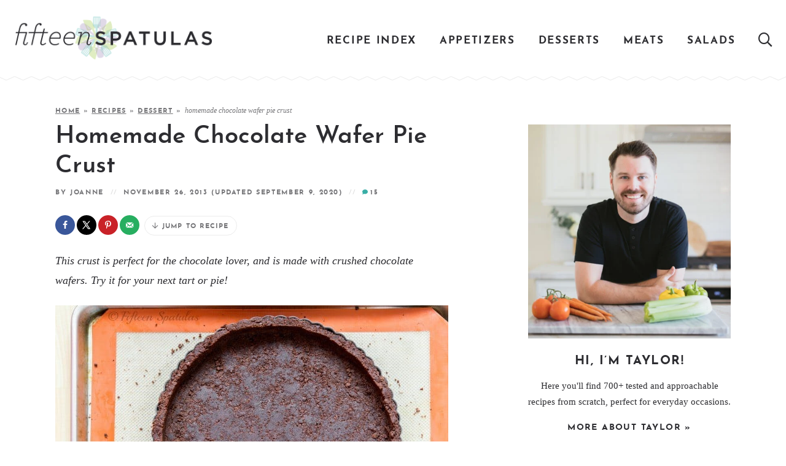

--- FILE ---
content_type: text/html; charset=UTF-8
request_url: https://www.fifteenspatulas.com/homemade-chocolate-wafer-pie-crust/
body_size: 38542
content:
<!DOCTYPE html>
<html lang="en-US">
<head>
	<meta charset="UTF-8" />
	<meta name="viewport" content="width=device-width, initial-scale=1" />
	<link rel="profile" href="https://gmpg.org/xfn/11" />
	<meta name='robots' content='index, follow, max-image-preview:large, max-snippet:-1, max-video-preview:-1' />
	<style>img:is([sizes="auto" i], [sizes^="auto," i]) { contain-intrinsic-size: 3000px 1500px }</style>
	<!-- Hubbub v.2.20.0 https://morehubbub.com/ -->
<meta property="og:locale" content="en_US" />
<meta property="og:type" content="article" />
<meta property="og:title" content="Homemade Chocolate Wafer Pie Crust" />
<meta property="og:description" content="This crust is perfect for the chocolate lover, and is made with crushed chocolate wafers. Try it for your next tart or pie!" />
<meta property="og:url" content="https://www.fifteenspatulas.com/homemade-chocolate-wafer-pie-crust/" />
<meta property="og:site_name" content="Fifteen Spatulas" />
<meta property="og:updated_time" content="2020-09-09T14:22:28+00:00" />
<meta property="article:published_time" content="2013-11-26T13:39:44+00:00" />
<meta property="article:modified_time" content="2020-09-09T14:22:28+00:00" />
<meta name="twitter:card" content="summary_large_image" />
<meta name="twitter:title" content="Homemade Chocolate Wafer Pie Crust" />
<meta name="twitter:description" content="This crust is perfect for the chocolate lover, and is made with crushed chocolate wafers. Try it for your next tart or pie!" />
<meta property="og:image" content="https://www.fifteenspatulas.com/wp-content/uploads/2013/11/HowtoMakeChocolateWaferCrustFifteenSpatulas.jpg" />
<meta name="twitter:image" content="https://www.fifteenspatulas.com/wp-content/uploads/2013/11/HowtoMakeChocolateWaferCrustFifteenSpatulas.jpg" />
<meta property="og:image:width" content="640" />
<meta property="og:image:height" content="427" />
<!-- Hubbub v.2.20.0 https://morehubbub.com/ -->
<meta name="pinterest-rich-pin" content="false" />
<!-- Google Tag Manager for WordPress by gtm4wp.com -->
<script data-cfasync="false" data-pagespeed-no-defer>
	var gtm4wp_datalayer_name = "dataLayer";
	var dataLayer = dataLayer || [];
</script>
<!-- End Google Tag Manager for WordPress by gtm4wp.com -->
	<!-- This site is optimized with the Yoast SEO Premium plugin v26.7 (Yoast SEO v26.7) - https://yoast.com/wordpress/plugins/seo/ -->
	<title>Homemade Chocolate Wafer Pie Crust - Fifteen Spatulas</title>
<link data-rocket-prefetch href="https://www.googletagmanager.com" rel="dns-prefetch">
<link data-rocket-prefetch href="https://www.google-analytics.com" rel="dns-prefetch">
<link data-rocket-prefetch href="https://assets.pinterest.com" rel="dns-prefetch">
<link data-rocket-prefetch href="https://exchange.mediavine.com" rel="dns-prefetch">
<link data-rocket-prefetch href="https://scripts.mediavine.com" rel="dns-prefetch">
<link data-rocket-prefetch href="https://securepubads.g.doubleclick.net" rel="dns-prefetch">
<link data-rocket-prefetch href="https://eu-us.consentmanager.net" rel="dns-prefetch">
<link data-rocket-prefetch href="https://eu-us-cdn.consentmanager.net" rel="dns-prefetch">
<link data-rocket-prefetch href="https://faves.grow.me" rel="dns-prefetch">
<link data-rocket-prefetch href="https://static.mailerlite.com" rel="dns-prefetch">
<link data-rocket-prefetch href="https://fifteen-spatulas.kit.com" rel="dns-prefetch">
<link crossorigin data-rocket-preload as="font" href="https://www.fifteenspatulas.com/wp-content/themes/fifteenspatulas2020/fonts/josefinsans-bold-webfont.woff2" rel="preload">
<link crossorigin data-rocket-preload as="font" href="https://www.fifteenspatulas.com/wp-content/themes/fifteenspatulas2020/fontawesome-subset/webfonts/fa-light-300.woff2" rel="preload"><link rel="preload" data-rocket-preload as="image" href="https://www.fifteenspatulas.com/wp-content/uploads/2013/11/HowtoMakeChocolateWaferCrustFifteenSpatulas.jpg" fetchpriority="high">
	<meta name="description" content="This crust is perfect for the chocolate lover, and is made with crushed chocolate wafers. Try it for your next tart or pie!" />
	<link rel="canonical" href="https://www.fifteenspatulas.com/homemade-chocolate-wafer-pie-crust/" />
	<meta name="author" content="Joanne" />
	<meta name="twitter:label1" content="Written by" />
	<meta name="twitter:data1" content="Joanne" />
	<meta name="twitter:label2" content="Est. reading time" />
	<meta name="twitter:data2" content="3 minutes" />
	<script type="application/ld+json" class="yoast-schema-graph">{"@context":"https://schema.org","@graph":[{"@type":"Article","@id":"https://www.fifteenspatulas.com/homemade-chocolate-wafer-pie-crust/#article","isPartOf":{"@id":"https://www.fifteenspatulas.com/homemade-chocolate-wafer-pie-crust/"},"author":{"name":"Joanne","@id":"https://www.fifteenspatulas.com/#/schema/person/69eb4dd466d808cfee18fcf05ae53dfe"},"headline":"Homemade Chocolate Wafer Pie Crust","datePublished":"2013-11-26T18:39:44+00:00","dateModified":"2020-09-09T18:22:28+00:00","wordCount":614,"commentCount":15,"publisher":{"@id":"https://www.fifteenspatulas.com/#organization"},"image":{"@id":"https://www.fifteenspatulas.com/homemade-chocolate-wafer-pie-crust/#primaryimage"},"thumbnailUrl":"https://www.fifteenspatulas.com/wp-content/uploads/2013/11/HowtoMakeChocolateWaferCrustFifteenSpatulas.jpg","articleSection":["All Recent Posts","Dessert"],"inLanguage":"en-US","potentialAction":[{"@type":"CommentAction","name":"Comment","target":["https://www.fifteenspatulas.com/homemade-chocolate-wafer-pie-crust/#respond"]}]},{"@type":"WebPage","@id":"https://www.fifteenspatulas.com/homemade-chocolate-wafer-pie-crust/","url":"https://www.fifteenspatulas.com/homemade-chocolate-wafer-pie-crust/","name":"Homemade Chocolate Wafer Pie Crust - Fifteen Spatulas","isPartOf":{"@id":"https://www.fifteenspatulas.com/#website"},"primaryImageOfPage":{"@id":"https://www.fifteenspatulas.com/homemade-chocolate-wafer-pie-crust/#primaryimage"},"image":{"@id":"https://www.fifteenspatulas.com/homemade-chocolate-wafer-pie-crust/#primaryimage"},"thumbnailUrl":"https://www.fifteenspatulas.com/wp-content/uploads/2013/11/HowtoMakeChocolateWaferCrustFifteenSpatulas.jpg","datePublished":"2013-11-26T18:39:44+00:00","dateModified":"2020-09-09T18:22:28+00:00","description":"This crust is perfect for the chocolate lover, and is made with crushed chocolate wafers. Try it for your next tart or pie!","breadcrumb":{"@id":"https://www.fifteenspatulas.com/homemade-chocolate-wafer-pie-crust/#breadcrumb"},"inLanguage":"en-US","potentialAction":[{"@type":"ReadAction","target":["https://www.fifteenspatulas.com/homemade-chocolate-wafer-pie-crust/"]}]},{"@type":"ImageObject","inLanguage":"en-US","@id":"https://www.fifteenspatulas.com/homemade-chocolate-wafer-pie-crust/#primaryimage","url":"https://www.fifteenspatulas.com/wp-content/uploads/2013/11/HowtoMakeChocolateWaferCrustFifteenSpatulas.jpg","contentUrl":"https://www.fifteenspatulas.com/wp-content/uploads/2013/11/HowtoMakeChocolateWaferCrustFifteenSpatulas.jpg","width":640,"height":427,"caption":"Chocolate Wafer Pie Crust in Tart Pan"},{"@type":"BreadcrumbList","@id":"https://www.fifteenspatulas.com/homemade-chocolate-wafer-pie-crust/#breadcrumb","itemListElement":[{"@type":"ListItem","position":1,"name":"Home","item":"https://www.fifteenspatulas.com/"},{"@type":"ListItem","position":2,"name":"Recipes","item":"https://www.fifteenspatulas.com/recipes/"},{"@type":"ListItem","position":3,"name":"Dessert","item":"https://www.fifteenspatulas.com/recipes/dessert/"},{"@type":"ListItem","position":4,"name":"Homemade Chocolate Wafer Pie Crust"}]},{"@type":"WebSite","@id":"https://www.fifteenspatulas.com/#website","url":"https://www.fifteenspatulas.com/","name":"Fifteen Spatulas","description":"Easy Everyday Recipes from Scratch","publisher":{"@id":"https://www.fifteenspatulas.com/#organization"},"potentialAction":[{"@type":"SearchAction","target":{"@type":"EntryPoint","urlTemplate":"https://www.fifteenspatulas.com/?s={search_term_string}"},"query-input":{"@type":"PropertyValueSpecification","valueRequired":true,"valueName":"search_term_string"}}],"inLanguage":"en-US"},{"@type":"Organization","@id":"https://www.fifteenspatulas.com/#organization","name":"Fifteen Spatulas","url":"https://www.fifteenspatulas.com/","logo":{"@type":"ImageObject","inLanguage":"en-US","@id":"https://www.fifteenspatulas.com/#/schema/logo/image/","url":"https://www.fifteenspatulas.com/wp-content/uploads/2016/01/FifteenSpatulas.jpg","contentUrl":"https://www.fifteenspatulas.com/wp-content/uploads/2016/01/FifteenSpatulas.jpg","width":640,"height":427,"caption":"Fifteen Spatulas"},"image":{"@id":"https://www.fifteenspatulas.com/#/schema/logo/image/"},"sameAs":["http://www.facebook.com/fifteenspatulas","https://x.com/fifteenspatulas","http://instagram.com/fifteenspatulas","http://www.pinterest.com/fifteenspatulas","http://www.youtube.com/user/FifteenSpatulas"]},{"@type":"Person","@id":"https://www.fifteenspatulas.com/#/schema/person/69eb4dd466d808cfee18fcf05ae53dfe","name":"Joanne","sameAs":["https://www.fifteenspatulas.com"],"url":"https://www.fifteenspatulas.com/author/14spatulas1sn0teenoughnon0no34/"},{"@type":"Recipe","name":"Homemade Chocolate Wafer Crust","author":{"@id":"https://www.fifteenspatulas.com/#/schema/person/69eb4dd466d808cfee18fcf05ae53dfe"},"description":"This crust is perfect for the chocolate lover, and is made with crushed chocolate wafers. Try it for your next tart or pie!","datePublished":"2013-11-26T13:39:44+00:00","image":["https://www.fifteenspatulas.com/wp-content/uploads/2013/11/HowtoMakeChocolateWaferCrustFifteenSpatulas.jpg"],"recipeYield":["8","8 (makes 1 11\" tart crust)"],"prepTime":"PT10M","cookTime":"PT30M","totalTime":"PT100M","recipeIngredient":["2 cups all-purpose flour ((10 oz by weight))","1/2 cup unsweetened cocoa powder ((2 oz by weight))","2 tsp baking powder","1/2 tsp salt","1 cup butter (at room temperature (2 sticks))","1 cup sugar","6 tbsp milk","1 tbsp vanilla extract","4 cups chocolate wafer crumbs","1/2 cup unsalted butter (melted )"],"recipeInstructions":[{"@type":"HowToStep","text":"In a medium bowl, whisk to combine the flour, cocoa powder, baking powder, and salt. Set this aside.","name":"In a medium bowl, whisk to combine the flour, cocoa powder, baking powder, and salt. Set this aside.","url":"https://www.fifteenspatulas.com/homemade-chocolate-wafer-pie-crust/#wprm-recipe-30666-step-0-0"},{"@type":"HowToStep","text":"With a hand mixer or a stand mixer, cream together the butter and sugar (you want to cream until the sugar granules are no longer visible, but if you rub the mixture with your fingertips you can still feel the sugar granules. This takes a few minutes). Mix in the milk and vanilla, then add in the dry ingredients. Mix together until combined, and note that the dough will be crumbly, but it should hold together when you press a clump between your fingertips.","name":"With a hand mixer or a stand mixer, cream together the butter and sugar (you want to cream until the sugar granules are no longer visible, but if you rub the mixture with your fingertips you can still feel the sugar granules. This takes a few minutes). Mix in the milk and vanilla, then add in the dry ingredients. Mix together until combined, and note that the dough will be crumbly, but it should hold together when you press a clump between your fingertips.","url":"https://www.fifteenspatulas.com/homemade-chocolate-wafer-pie-crust/#wprm-recipe-30666-step-0-1"},{"@type":"HowToStep","text":"Shape the dough into a log, and wrap in wax paper or plastic wrap. Refrigerate for at least an hour to allow the butter to firm up.","name":"Shape the dough into a log, and wrap in wax paper or plastic wrap. Refrigerate for at least an hour to allow the butter to firm up.","url":"https://www.fifteenspatulas.com/homemade-chocolate-wafer-pie-crust/#wprm-recipe-30666-step-0-2"},{"@type":"HowToStep","text":"Preheat the oven to 350, then slice the log into 1/8inch thick wafers. Lay the dough circles on a silpat or parchment lined baking sheet, giving them an inch in between cookies to allow them to spread. Bake for 15 minutes until dry to the touch, then let them cool completely. They should crisp as they cool.","name":"Preheat the oven to 350, then slice the log into 1/8inch thick wafers. Lay the dough circles on a silpat or parchment lined baking sheet, giving them an inch in between cookies to allow them to spread. Bake for 15 minutes until dry to the touch, then let them cool completely. They should crisp as they cool.","url":"https://www.fifteenspatulas.com/homemade-chocolate-wafer-pie-crust/#wprm-recipe-30666-step-0-3"},{"@type":"HowToStep","text":"To make the chocolate wafer pie crust, stir the wafer crumbs with the melted butter and press it out into your tart or pie pan. Press very firmly with your fingertips or with something flat, like the bottom of a glass or measuring cup. Bake the crust for 15 minutes in a 350 degree oven, then let it cool. It’s now ready to be filled!","name":"To make the chocolate wafer pie crust, stir the wafer crumbs with the melted butter and press it out into your tart or pie pan. Press very firmly with your fingertips or with something flat, like the bottom of a glass or measuring cup. Bake the crust for 15 minutes in a 350 degree oven, then let it cool. It’s now ready to be filled!","url":"https://www.fifteenspatulas.com/homemade-chocolate-wafer-pie-crust/#wprm-recipe-30666-step-0-4"}],"aggregateRating":{"@type":"AggregateRating","ratingValue":"5","ratingCount":"3"},"recipeCategory":["Dessert"],"recipeCuisine":["American"],"keywords":"chocolate pie crust, wafer crust","nutrition":{"@type":"NutritionInformation","calories":"539 kcal","carbohydrateContent":"53 g","proteinContent":"5 g","fatContent":"35 g","saturatedFatContent":"22 g","cholesterolContent":"92 mg","sodiumContent":"358 mg","fiberContent":"2 g","sugarContent":"25 g","servingSize":"1 serving"},"@id":"https://www.fifteenspatulas.com/homemade-chocolate-wafer-pie-crust/#recipe","isPartOf":{"@id":"https://www.fifteenspatulas.com/homemade-chocolate-wafer-pie-crust/#article"},"mainEntityOfPage":"https://www.fifteenspatulas.com/homemade-chocolate-wafer-pie-crust/"}]}</script>
	<!-- / Yoast SEO Premium plugin. -->


<link rel='dns-prefetch' href='//scripts.mediavine.com' />

<link rel="alternate" type="application/rss+xml" title="Fifteen Spatulas &raquo; Homemade Chocolate Wafer Pie Crust Comments Feed" href="https://www.fifteenspatulas.com/homemade-chocolate-wafer-pie-crust/feed/" />
<script>(()=>{"use strict";const e=[400,500,600,700,800,900],t=e=>`wprm-min-${e}`,n=e=>`wprm-max-${e}`,s=new Set,o="ResizeObserver"in window,r=o?new ResizeObserver((e=>{for(const t of e)c(t.target)})):null,i=.5/(window.devicePixelRatio||1);function c(s){const o=s.getBoundingClientRect().width||0;for(let r=0;r<e.length;r++){const c=e[r],a=o<=c+i;o>c+i?s.classList.add(t(c)):s.classList.remove(t(c)),a?s.classList.add(n(c)):s.classList.remove(n(c))}}function a(e){s.has(e)||(s.add(e),r&&r.observe(e),c(e))}!function(e=document){e.querySelectorAll(".wprm-recipe").forEach(a)}();if(new MutationObserver((e=>{for(const t of e)for(const e of t.addedNodes)e instanceof Element&&(e.matches?.(".wprm-recipe")&&a(e),e.querySelectorAll?.(".wprm-recipe").forEach(a))})).observe(document.documentElement,{childList:!0,subtree:!0}),!o){let e=0;addEventListener("resize",(()=>{e&&cancelAnimationFrame(e),e=requestAnimationFrame((()=>s.forEach(c)))}),{passive:!0})}})();</script><link data-minify="1" rel='stylesheet' id='wprm-public-css' href='https://www.fifteenspatulas.com/wp-content/cache/min/1/wp-content/plugins/wp-recipe-maker/dist/public-modern.css?ver=1766090780' type='text/css' media='all' />
<style id='wp-emoji-styles-inline-css' type='text/css'>

	img.wp-smiley, img.emoji {
		display: inline !important;
		border: none !important;
		box-shadow: none !important;
		height: 1em !important;
		width: 1em !important;
		margin: 0 0.07em !important;
		vertical-align: -0.1em !important;
		background: none !important;
		padding: 0 !important;
	}
</style>
<link rel='stylesheet' id='wp-block-library-css' href='https://www.fifteenspatulas.com/wp-includes/css/dist/block-library/style.min.css?ver=6.8.3' type='text/css' media='all' />
<style id='classic-theme-styles-inline-css' type='text/css'>
/*! This file is auto-generated */
.wp-block-button__link{color:#fff;background-color:#32373c;border-radius:9999px;box-shadow:none;text-decoration:none;padding:calc(.667em + 2px) calc(1.333em + 2px);font-size:1.125em}.wp-block-file__button{background:#32373c;color:#fff;text-decoration:none}
</style>
<link data-minify="1" rel='stylesheet' id='wprmp-public-css' href='https://www.fifteenspatulas.com/wp-content/cache/min/1/wp-content/plugins/wp-recipe-maker-premium/dist/public-elite.css?ver=1766090780' type='text/css' media='all' />
<link data-minify="1" rel='stylesheet' id='convertkit-broadcasts-css' href='https://www.fifteenspatulas.com/wp-content/cache/min/1/wp-content/plugins/convertkit/resources/frontend/css/broadcasts.css?ver=1766090780' type='text/css' media='all' />
<link data-minify="1" rel='stylesheet' id='convertkit-button-css' href='https://www.fifteenspatulas.com/wp-content/cache/min/1/wp-content/plugins/convertkit/resources/frontend/css/button.css?ver=1766090780' type='text/css' media='all' />
<link data-minify="1" rel='stylesheet' id='convertkit-form-css' href='https://www.fifteenspatulas.com/wp-content/cache/min/1/wp-content/plugins/convertkit/resources/frontend/css/form.css?ver=1766090780' type='text/css' media='all' />
<link data-minify="1" rel='stylesheet' id='convertkit-form-builder-field-css' href='https://www.fifteenspatulas.com/wp-content/cache/min/1/wp-content/plugins/convertkit/resources/frontend/css/form-builder.css?ver=1766090780' type='text/css' media='all' />
<link data-minify="1" rel='stylesheet' id='convertkit-form-builder-css' href='https://www.fifteenspatulas.com/wp-content/cache/min/1/wp-content/plugins/convertkit/resources/frontend/css/form-builder.css?ver=1766090780' type='text/css' media='all' />
<style id='global-styles-inline-css' type='text/css'>
:root{--wp--preset--aspect-ratio--square: 1;--wp--preset--aspect-ratio--4-3: 4/3;--wp--preset--aspect-ratio--3-4: 3/4;--wp--preset--aspect-ratio--3-2: 3/2;--wp--preset--aspect-ratio--2-3: 2/3;--wp--preset--aspect-ratio--16-9: 16/9;--wp--preset--aspect-ratio--9-16: 9/16;--wp--preset--color--black: #2d2d31;--wp--preset--color--cyan-bluish-gray: #abb8c3;--wp--preset--color--white: #ffffff;--wp--preset--color--pale-pink: #f78da7;--wp--preset--color--vivid-red: #cf2e2e;--wp--preset--color--luminous-vivid-orange: #ff6900;--wp--preset--color--luminous-vivid-amber: #fcb900;--wp--preset--color--light-green-cyan: #7bdcb5;--wp--preset--color--vivid-green-cyan: #00d084;--wp--preset--color--pale-cyan-blue: #8ed1fc;--wp--preset--color--vivid-cyan-blue: #0693e3;--wp--preset--color--vivid-purple: #9b51e0;--wp--preset--color--lightgray: #f0f0f1;--wp--preset--color--lightblue: #c4e7e4;--wp--preset--color--blue: #39aea6;--wp--preset--color--lightgreen: #e0eec3;--wp--preset--color--green: #99c736;--wp--preset--color--lightpurple: #d6cee1;--wp--preset--color--purple: #9984b3;--wp--preset--gradient--vivid-cyan-blue-to-vivid-purple: linear-gradient(135deg,rgba(6,147,227,1) 0%,rgb(155,81,224) 100%);--wp--preset--gradient--light-green-cyan-to-vivid-green-cyan: linear-gradient(135deg,rgb(122,220,180) 0%,rgb(0,208,130) 100%);--wp--preset--gradient--luminous-vivid-amber-to-luminous-vivid-orange: linear-gradient(135deg,rgba(252,185,0,1) 0%,rgba(255,105,0,1) 100%);--wp--preset--gradient--luminous-vivid-orange-to-vivid-red: linear-gradient(135deg,rgba(255,105,0,1) 0%,rgb(207,46,46) 100%);--wp--preset--gradient--very-light-gray-to-cyan-bluish-gray: linear-gradient(135deg,rgb(238,238,238) 0%,rgb(169,184,195) 100%);--wp--preset--gradient--cool-to-warm-spectrum: linear-gradient(135deg,rgb(74,234,220) 0%,rgb(151,120,209) 20%,rgb(207,42,186) 40%,rgb(238,44,130) 60%,rgb(251,105,98) 80%,rgb(254,248,76) 100%);--wp--preset--gradient--blush-light-purple: linear-gradient(135deg,rgb(255,206,236) 0%,rgb(152,150,240) 100%);--wp--preset--gradient--blush-bordeaux: linear-gradient(135deg,rgb(254,205,165) 0%,rgb(254,45,45) 50%,rgb(107,0,62) 100%);--wp--preset--gradient--luminous-dusk: linear-gradient(135deg,rgb(255,203,112) 0%,rgb(199,81,192) 50%,rgb(65,88,208) 100%);--wp--preset--gradient--pale-ocean: linear-gradient(135deg,rgb(255,245,203) 0%,rgb(182,227,212) 50%,rgb(51,167,181) 100%);--wp--preset--gradient--electric-grass: linear-gradient(135deg,rgb(202,248,128) 0%,rgb(113,206,126) 100%);--wp--preset--gradient--midnight: linear-gradient(135deg,rgb(2,3,129) 0%,rgb(40,116,252) 100%);--wp--preset--font-size--small: 13px;--wp--preset--font-size--medium: 20px;--wp--preset--font-size--large: 36px;--wp--preset--font-size--x-large: 42px;--wp--preset--spacing--20: 0.44rem;--wp--preset--spacing--30: 0.67rem;--wp--preset--spacing--40: 1rem;--wp--preset--spacing--50: 1.5rem;--wp--preset--spacing--60: 2.25rem;--wp--preset--spacing--70: 3.38rem;--wp--preset--spacing--80: 5.06rem;--wp--preset--shadow--natural: 6px 6px 9px rgba(0, 0, 0, 0.2);--wp--preset--shadow--deep: 12px 12px 50px rgba(0, 0, 0, 0.4);--wp--preset--shadow--sharp: 6px 6px 0px rgba(0, 0, 0, 0.2);--wp--preset--shadow--outlined: 6px 6px 0px -3px rgba(255, 255, 255, 1), 6px 6px rgba(0, 0, 0, 1);--wp--preset--shadow--crisp: 6px 6px 0px rgba(0, 0, 0, 1);}:where(.is-layout-flex){gap: 0.5em;}:where(.is-layout-grid){gap: 0.5em;}body .is-layout-flex{display: flex;}.is-layout-flex{flex-wrap: wrap;align-items: center;}.is-layout-flex > :is(*, div){margin: 0;}body .is-layout-grid{display: grid;}.is-layout-grid > :is(*, div){margin: 0;}:where(.wp-block-columns.is-layout-flex){gap: 2em;}:where(.wp-block-columns.is-layout-grid){gap: 2em;}:where(.wp-block-post-template.is-layout-flex){gap: 1.25em;}:where(.wp-block-post-template.is-layout-grid){gap: 1.25em;}.has-black-color{color: var(--wp--preset--color--black) !important;}.has-cyan-bluish-gray-color{color: var(--wp--preset--color--cyan-bluish-gray) !important;}.has-white-color{color: var(--wp--preset--color--white) !important;}.has-pale-pink-color{color: var(--wp--preset--color--pale-pink) !important;}.has-vivid-red-color{color: var(--wp--preset--color--vivid-red) !important;}.has-luminous-vivid-orange-color{color: var(--wp--preset--color--luminous-vivid-orange) !important;}.has-luminous-vivid-amber-color{color: var(--wp--preset--color--luminous-vivid-amber) !important;}.has-light-green-cyan-color{color: var(--wp--preset--color--light-green-cyan) !important;}.has-vivid-green-cyan-color{color: var(--wp--preset--color--vivid-green-cyan) !important;}.has-pale-cyan-blue-color{color: var(--wp--preset--color--pale-cyan-blue) !important;}.has-vivid-cyan-blue-color{color: var(--wp--preset--color--vivid-cyan-blue) !important;}.has-vivid-purple-color{color: var(--wp--preset--color--vivid-purple) !important;}.has-black-background-color{background-color: var(--wp--preset--color--black) !important;}.has-cyan-bluish-gray-background-color{background-color: var(--wp--preset--color--cyan-bluish-gray) !important;}.has-white-background-color{background-color: var(--wp--preset--color--white) !important;}.has-pale-pink-background-color{background-color: var(--wp--preset--color--pale-pink) !important;}.has-vivid-red-background-color{background-color: var(--wp--preset--color--vivid-red) !important;}.has-luminous-vivid-orange-background-color{background-color: var(--wp--preset--color--luminous-vivid-orange) !important;}.has-luminous-vivid-amber-background-color{background-color: var(--wp--preset--color--luminous-vivid-amber) !important;}.has-light-green-cyan-background-color{background-color: var(--wp--preset--color--light-green-cyan) !important;}.has-vivid-green-cyan-background-color{background-color: var(--wp--preset--color--vivid-green-cyan) !important;}.has-pale-cyan-blue-background-color{background-color: var(--wp--preset--color--pale-cyan-blue) !important;}.has-vivid-cyan-blue-background-color{background-color: var(--wp--preset--color--vivid-cyan-blue) !important;}.has-vivid-purple-background-color{background-color: var(--wp--preset--color--vivid-purple) !important;}.has-black-border-color{border-color: var(--wp--preset--color--black) !important;}.has-cyan-bluish-gray-border-color{border-color: var(--wp--preset--color--cyan-bluish-gray) !important;}.has-white-border-color{border-color: var(--wp--preset--color--white) !important;}.has-pale-pink-border-color{border-color: var(--wp--preset--color--pale-pink) !important;}.has-vivid-red-border-color{border-color: var(--wp--preset--color--vivid-red) !important;}.has-luminous-vivid-orange-border-color{border-color: var(--wp--preset--color--luminous-vivid-orange) !important;}.has-luminous-vivid-amber-border-color{border-color: var(--wp--preset--color--luminous-vivid-amber) !important;}.has-light-green-cyan-border-color{border-color: var(--wp--preset--color--light-green-cyan) !important;}.has-vivid-green-cyan-border-color{border-color: var(--wp--preset--color--vivid-green-cyan) !important;}.has-pale-cyan-blue-border-color{border-color: var(--wp--preset--color--pale-cyan-blue) !important;}.has-vivid-cyan-blue-border-color{border-color: var(--wp--preset--color--vivid-cyan-blue) !important;}.has-vivid-purple-border-color{border-color: var(--wp--preset--color--vivid-purple) !important;}.has-vivid-cyan-blue-to-vivid-purple-gradient-background{background: var(--wp--preset--gradient--vivid-cyan-blue-to-vivid-purple) !important;}.has-light-green-cyan-to-vivid-green-cyan-gradient-background{background: var(--wp--preset--gradient--light-green-cyan-to-vivid-green-cyan) !important;}.has-luminous-vivid-amber-to-luminous-vivid-orange-gradient-background{background: var(--wp--preset--gradient--luminous-vivid-amber-to-luminous-vivid-orange) !important;}.has-luminous-vivid-orange-to-vivid-red-gradient-background{background: var(--wp--preset--gradient--luminous-vivid-orange-to-vivid-red) !important;}.has-very-light-gray-to-cyan-bluish-gray-gradient-background{background: var(--wp--preset--gradient--very-light-gray-to-cyan-bluish-gray) !important;}.has-cool-to-warm-spectrum-gradient-background{background: var(--wp--preset--gradient--cool-to-warm-spectrum) !important;}.has-blush-light-purple-gradient-background{background: var(--wp--preset--gradient--blush-light-purple) !important;}.has-blush-bordeaux-gradient-background{background: var(--wp--preset--gradient--blush-bordeaux) !important;}.has-luminous-dusk-gradient-background{background: var(--wp--preset--gradient--luminous-dusk) !important;}.has-pale-ocean-gradient-background{background: var(--wp--preset--gradient--pale-ocean) !important;}.has-electric-grass-gradient-background{background: var(--wp--preset--gradient--electric-grass) !important;}.has-midnight-gradient-background{background: var(--wp--preset--gradient--midnight) !important;}.has-small-font-size{font-size: var(--wp--preset--font-size--small) !important;}.has-medium-font-size{font-size: var(--wp--preset--font-size--medium) !important;}.has-large-font-size{font-size: var(--wp--preset--font-size--large) !important;}.has-x-large-font-size{font-size: var(--wp--preset--font-size--x-large) !important;}
:where(.wp-block-post-template.is-layout-flex){gap: 1.25em;}:where(.wp-block-post-template.is-layout-grid){gap: 1.25em;}
:where(.wp-block-columns.is-layout-flex){gap: 2em;}:where(.wp-block-columns.is-layout-grid){gap: 2em;}
:root :where(.wp-block-pullquote){font-size: 1.5em;line-height: 1.6;}
</style>
<link data-minify="1" rel='stylesheet' id='dpsp-frontend-style-pro-css' href='https://www.fifteenspatulas.com/wp-content/cache/min/1/wp-content/plugins/social-pug/assets/dist/style-frontend-pro.css?ver=1766090780' type='text/css' media='all' />
<style id='dpsp-frontend-style-pro-inline-css' type='text/css'>

				@media screen and ( max-width : 720px ) {
					.dpsp-content-wrapper.dpsp-hide-on-mobile,
					.dpsp-share-text.dpsp-hide-on-mobile,
					.dpsp-content-wrapper .dpsp-network-label {
						display: none;
					}
					.dpsp-has-spacing .dpsp-networks-btns-wrapper li {
						margin:0 2% 10px 0;
					}
					.dpsp-network-btn.dpsp-has-label:not(.dpsp-has-count) {
						max-height: 40px;
						padding: 0;
						justify-content: center;
					}
					.dpsp-content-wrapper.dpsp-size-small .dpsp-network-btn.dpsp-has-label:not(.dpsp-has-count){
						max-height: 32px;
					}
					.dpsp-content-wrapper.dpsp-size-large .dpsp-network-btn.dpsp-has-label:not(.dpsp-has-count){
						max-height: 46px;
					}
				}
			
</style>
<link data-minify="1" rel='stylesheet' id='font-awesome-css' href='https://www.fifteenspatulas.com/wp-content/cache/min/1/wp-content/themes/fifteenspatulas2020/fontawesome-subset/css/all.css?ver=1766090780' type='text/css' media='all' />
<link data-minify="1" rel='stylesheet' id='custom-style-css' href='https://www.fifteenspatulas.com/wp-content/cache/min/1/wp-content/themes/fifteenspatulas2020/style.css?ver=1766090780' type='text/css' media='all' />
<link data-minify="1" rel='stylesheet' id='adobe-fonts-css' href='https://www.fifteenspatulas.com/wp-content/cache/min/1/wp-content/themes/fifteenspatulas2020/responsive.css?ver=1766090780' type='text/css' media='all' />
<link data-minify="1" rel='stylesheet' id='cmh-style-css' href='https://www.fifteenspatulas.com/wp-content/cache/min/1/wp-content/themes/fifteenspatulas2020/mobile-header/mobile-header-style.css?ver=1766090780' type='text/css' media='all' />
<style id='rocket-lazyload-inline-css' type='text/css'>
.rll-youtube-player{position:relative;padding-bottom:56.23%;height:0;overflow:hidden;max-width:100%;}.rll-youtube-player:focus-within{outline: 2px solid currentColor;outline-offset: 5px;}.rll-youtube-player iframe{position:absolute;top:0;left:0;width:100%;height:100%;z-index:100;background:0 0}.rll-youtube-player img{bottom:0;display:block;left:0;margin:auto;max-width:100%;width:100%;position:absolute;right:0;top:0;border:none;height:auto;-webkit-transition:.4s all;-moz-transition:.4s all;transition:.4s all}.rll-youtube-player img:hover{-webkit-filter:brightness(75%)}.rll-youtube-player .play{height:100%;width:100%;left:0;top:0;position:absolute;background:url(https://www.fifteenspatulas.com/wp-content/plugins/wp-rocket/assets/img/youtube.png) no-repeat center;background-color: transparent !important;cursor:pointer;border:none;}
</style>
<script type="text/javascript" async="async" fetchpriority="high" data-noptimize="1" data-cfasync="false" src="https://scripts.mediavine.com/tags/fifteen-spatulas-new-owner.js?ver=6.8.3" id="mv-script-wrapper-js"></script>
<script type="text/javascript" src="https://www.fifteenspatulas.com/wp-includes/js/jquery/jquery.min.js?ver=3.7.1" id="jquery-core-js" data-rocket-defer defer></script>
<script type="text/javascript" src="https://www.fifteenspatulas.com/wp-includes/js/jquery/jquery-migrate.min.js?ver=3.4.1" id="jquery-migrate-js" data-rocket-defer defer></script>
<link rel="https://api.w.org/" href="https://www.fifteenspatulas.com/wp-json/" /><link rel="alternate" title="JSON" type="application/json" href="https://www.fifteenspatulas.com/wp-json/wp/v2/posts/13688" /><link rel="EditURI" type="application/rsd+xml" title="RSD" href="https://www.fifteenspatulas.com/xmlrpc.php?rsd" />
<link rel='shortlink' href='https://www.fifteenspatulas.com/?p=13688' />
<link rel="alternate" title="oEmbed (JSON)" type="application/json+oembed" href="https://www.fifteenspatulas.com/wp-json/oembed/1.0/embed?url=https%3A%2F%2Fwww.fifteenspatulas.com%2Fhomemade-chocolate-wafer-pie-crust%2F" />
<link rel="alternate" title="oEmbed (XML)" type="text/xml+oembed" href="https://www.fifteenspatulas.com/wp-json/oembed/1.0/embed?url=https%3A%2F%2Fwww.fifteenspatulas.com%2Fhomemade-chocolate-wafer-pie-crust%2F&#038;format=xml" />
<meta name="hubbub-info" description="Hubbub Pro 2.20.0"><style type="text/css"> .tippy-box[data-theme~="wprm"] { background-color: #333333; color: #FFFFFF; } .tippy-box[data-theme~="wprm"][data-placement^="top"] > .tippy-arrow::before { border-top-color: #333333; } .tippy-box[data-theme~="wprm"][data-placement^="bottom"] > .tippy-arrow::before { border-bottom-color: #333333; } .tippy-box[data-theme~="wprm"][data-placement^="left"] > .tippy-arrow::before { border-left-color: #333333; } .tippy-box[data-theme~="wprm"][data-placement^="right"] > .tippy-arrow::before { border-right-color: #333333; } .tippy-box[data-theme~="wprm"] a { color: #FFFFFF; } .wprm-comment-rating svg { width: 20px !important; height: 20px !important; } img.wprm-comment-rating { width: 100px !important; height: 20px !important; } body { --comment-rating-star-color: #39aea6; } body { --wprm-popup-font-size: 16px; } body { --wprm-popup-background: #ffffff; } body { --wprm-popup-title: #000000; } body { --wprm-popup-content: #444444; } body { --wprm-popup-button-background: #444444; } body { --wprm-popup-button-text: #ffffff; } body { --wprm-popup-accent: #747B2D; }</style><style type="text/css">.wprm-glossary-term {color: #5A822B;text-decoration: underline;cursor: help;}</style><style type="text/css">.wprm-recipe-template-snippet-basic-buttons {
    font-family: inherit; /* wprm_font_family type=font */
    font-size: 0.9em; /* wprm_font_size type=font_size */
    text-align: center; /* wprm_text_align type=align */
    margin-top: 0px; /* wprm_margin_top type=size */
    margin-bottom: 10px; /* wprm_margin_bottom type=size */
}
.wprm-recipe-template-snippet-basic-buttons a  {
    margin: 5px; /* wprm_margin_button type=size */
    margin: 5px; /* wprm_margin_button type=size */
}

.wprm-recipe-template-snippet-basic-buttons a:first-child {
    margin-left: 0;
}
.wprm-recipe-template-snippet-basic-buttons a:last-child {
    margin-right: 0;
}</style>
<!-- Google Tag Manager for WordPress by gtm4wp.com -->
<!-- GTM Container placement set to footer -->
<script data-cfasync="false" data-pagespeed-no-defer type="text/javascript">
	var dataLayer_content = {"visitorLoginState":"logged-out","visitorType":"visitor-logged-out","pageTitle":"Homemade Chocolate Wafer Pie Crust - Fifteen Spatulas","pagePostType":"post","pagePostType2":"single-post","pageCategory":["all-recent-posts","dessert"],"pagePostAuthorID":5,"pagePostAuthor":"Joanne","pagePostDate":"November 26, 2013","pagePostDateYear":2013,"pagePostDateMonth":11,"pagePostDateDay":26,"pagePostDateDayName":"Tuesday","pagePostDateHour":13,"pagePostDateMinute":39,"pagePostDateIso":"2013-11-26T13:39:44-05:00","pagePostDateUnix":1385473184,"postID":13688};
	dataLayer.push( dataLayer_content );
</script>
<script data-cfasync="false" data-pagespeed-no-defer type="text/javascript">
(function(w,d,s,l,i){w[l]=w[l]||[];w[l].push({'gtm.start':
new Date().getTime(),event:'gtm.js'});var f=d.getElementsByTagName(s)[0],
j=d.createElement(s),dl=l!='dataLayer'?'&l='+l:'';j.async=true;j.src=
'//www.googletagmanager.com/gtm.js?id='+i+dl;f.parentNode.insertBefore(j,f);
})(window,document,'script','dataLayer','GTM-TGGDGX4');
</script>
<!-- End Google Tag Manager for WordPress by gtm4wp.com -->		<style type="text/css" id="wp-custom-css">
			#cmtb img {
    width:unset!important;
}		</style>
		<noscript><style id="rocket-lazyload-nojs-css">.rll-youtube-player, [data-lazy-src]{display:none !important;}</style></noscript>
<!--Favicon-->
<link rel="apple-touch-icon" sizes="180x180" href="https://www.fifteenspatulas.com/wp-content/themes/fifteenspatulas2020/favicon/apple-touch-icon.png">
<link rel="icon" type="image/png" sizes="32x32" href="https://www.fifteenspatulas.com/wp-content/themes/fifteenspatulas2020/favicon/favicon-32x32.png">
<link rel="icon" type="image/png" sizes="16x16" href="https://www.fifteenspatulas.com/wp-content/themes/fifteenspatulas2020/favicon/favicon-16x16.png">
<link rel="mask-icon" href="https://www.fifteenspatulas.com/wp-content/themes/fifteenspatulas2020/safari-pinned-tab.svg" color="#39aea6">
<meta name="msapplication-TileColor" content="#ffffff">
<meta name="theme-color" content="#ffffff">

<meta name="generator" content="WP Rocket 3.20.3" data-wpr-features="wpr_defer_js wpr_lazyload_images wpr_lazyload_iframes wpr_preconnect_external_domains wpr_auto_preload_fonts wpr_oci wpr_minify_css wpr_desktop" /></head>

<body class="wp-singular post-template-default single single-post postid-13688 single-format-standard wp-theme-fifteenspatulas2020">
<div  id="skip"><a href="#content">Skip to Main Content</a></div>

	
	<div  id="cmh" class="layout-middle text-dark">
		
		<div  id="cmtb" style="background-color: rgba(255,255,255, 0.95);">
			
			<div  id="cmfw">
				<div class="search-widget">
<form role="search" method="get" class="search-form" action="https://www.fifteenspatulas.com/">
    <input type="search" class="search-field search-input"
        placeholder="search..."
        value="" name="s"
        aria-label="Search" />

    <button type="submit" class="btn btn-success search-submit" aria-label="Submit">
		<i class="far fa-search"></i><span class="screen-reader-text">Submit</span>
	</button>
</form>


</div>			</div>
			
			<a href="https://www.fifteenspatulas.com/" id="custom-mobile-logo-link">
				<img src="data:image/svg+xml,%3Csvg%20xmlns='http://www.w3.org/2000/svg'%20viewBox='0%200%20206%2026'%3E%3C/svg%3E" alt="Fifteen Spatulas" width="206" height="26" data-lazy-src="https://www.fifteenspatulas.com/wp-content/themes/fifteenspatulas2020/mobile-header/logo-mobile.png" /><noscript><img src="https://www.fifteenspatulas.com/wp-content/themes/fifteenspatulas2020/mobile-header/logo-mobile.png" alt="Fifteen Spatulas" width="206" height="26" /></noscript>
			</a>
			
			<div  id="cmhb">
				<div id="mt">
					<span></span>
				</div>
			</div>
			
			<div  id="cms">
				<i class="far fa-search"></i>
				<i class="far fa-times"></i>
			</div>
			
		</div>
		
		<div  id="cmmc" style="background-color: rgba(255,255,255, 0.95);">
				
			<ul id="custom-mobile-menu" class="custom-mobile-menu"><li id="menu-item-14966" class="menu-item menu-item-type-post_type menu-item-object-page menu-item-has-children menu-item-14966"><a href="https://www.fifteenspatulas.com/recipe-index/">Recipe Index</a>
<ul class="sub-menu">
	<li id="menu-item-35520" class="menu-item menu-item-type-taxonomy menu-item-object-category menu-item-35520"><a href="https://www.fifteenspatulas.com/recipes/breakfast/">Breakfast and Brunch</a></li>
	<li id="menu-item-27659" class="menu-item menu-item-type-taxonomy menu-item-object-category menu-item-27659"><a href="https://www.fifteenspatulas.com/quick-weeknight-meals/">Quick Dinners</a></li>
	<li id="menu-item-35666" class="menu-item menu-item-type-taxonomy menu-item-object-category menu-item-35666"><a href="https://www.fifteenspatulas.com/on-the-lighter-side/">On the Lighter Side</a></li>
	<li id="menu-item-35667" class="menu-item menu-item-type-taxonomy menu-item-object-category menu-item-35667"><a href="https://www.fifteenspatulas.com/recipes/asian-dishes/">Asian Dishes</a></li>
	<li id="menu-item-35672" class="menu-item menu-item-type-taxonomy menu-item-object-category menu-item-35672"><a href="https://www.fifteenspatulas.com/recipes/vegetables/">Vegetable Sides</a></li>
	<li id="menu-item-35524" class="menu-item menu-item-type-custom menu-item-object-custom menu-item-has-children menu-item-35524"><a href="#">Special Diets</a>
	<ul class="sub-menu">
		<li id="menu-item-35525" class="menu-item menu-item-type-taxonomy menu-item-object-category menu-item-35525"><a href="https://www.fifteenspatulas.com/recipes/dairy-free/">Dairy-free</a></li>
		<li id="menu-item-35526" class="menu-item menu-item-type-taxonomy menu-item-object-category menu-item-35526"><a href="https://www.fifteenspatulas.com/recipes/gluten-free-recipes/">Gluten-free</a></li>
		<li id="menu-item-35527" class="menu-item menu-item-type-taxonomy menu-item-object-category menu-item-35527"><a href="https://www.fifteenspatulas.com/recipes/vegan/">Vegan</a></li>
		<li id="menu-item-35528" class="menu-item menu-item-type-taxonomy menu-item-object-category menu-item-35528"><a href="https://www.fifteenspatulas.com/recipes/whole30-compliant/">Whole30 Compliant</a></li>
		<li id="menu-item-35529" class="menu-item menu-item-type-taxonomy menu-item-object-category menu-item-35529"><a href="https://www.fifteenspatulas.com/recipes/low-carb/">Low Carb</a></li>
	</ul>
</li>
	<li id="menu-item-35519" class="bold menu-item menu-item-type-post_type menu-item-object-page menu-item-35519"><a href="https://www.fifteenspatulas.com/recipe-index/">All My Recipes</a></li>
</ul>
</li>
<li id="menu-item-35658" class="menu-item menu-item-type-taxonomy menu-item-object-category menu-item-35658"><a href="https://www.fifteenspatulas.com/recipes/appetizers/">Appetizers</a></li>
<li id="menu-item-35665" class="menu-item menu-item-type-taxonomy menu-item-object-category current-post-ancestor current-menu-parent current-post-parent menu-item-35665"><a href="https://www.fifteenspatulas.com/recipes/dessert/">Desserts</a></li>
<li id="menu-item-35661" class="menu-item menu-item-type-custom menu-item-object-custom menu-item-has-children menu-item-35661"><a href="#">Meats</a>
<ul class="sub-menu">
	<li id="menu-item-35663" class="menu-item menu-item-type-taxonomy menu-item-object-category menu-item-35663"><a href="https://www.fifteenspatulas.com/recipes/beef/">Beef</a></li>
	<li id="menu-item-35662" class="menu-item menu-item-type-taxonomy menu-item-object-category menu-item-35662"><a href="https://www.fifteenspatulas.com/recipes/chicken/">Chicken</a></li>
	<li id="menu-item-36795" class="menu-item menu-item-type-taxonomy menu-item-object-category menu-item-36795"><a href="https://www.fifteenspatulas.com/recipes/lamb/">Lamb</a></li>
	<li id="menu-item-35664" class="menu-item menu-item-type-taxonomy menu-item-object-category menu-item-35664"><a href="https://www.fifteenspatulas.com/recipes/pork/">Pork</a></li>
</ul>
</li>
<li id="menu-item-35660" class="menu-item menu-item-type-taxonomy menu-item-object-category menu-item-35660"><a href="https://www.fifteenspatulas.com/recipes/salads/">Salads</a></li>
</ul>			
						
		</div>
		
	</div>
	

<div id="page_wrap" class="container row">


<div class="header">
<div class="wrap wrap-wide">

			<div class="logo">
			<a href="https://www.fifteenspatulas.com/" title="Fifteen Spatulas" rel="home">
			<img src="https://www.fifteenspatulas.com/wp-content/themes/fifteenspatulas2020/images/logo@2x.png" 
			srcset="https://www.fifteenspatulas.com/wp-content/themes/fifteenspatulas2020/images/logo.png 1x,
	               https://www.fifteenspatulas.com/wp-content/themes/fifteenspatulas2020/images/logo@2x.png 2x"
	        alt="Fifteen Spatulas Logo"
	        width="330" height="75" />
	    	</a>
		</div>
		
	<nav id="main" class="main-nav">
		<ul id="mainmenu" class="mainmenu">
			<li class="menu-item menu-item-type-post_type menu-item-object-page menu-item-has-children menu-item-14966"><a href="https://www.fifteenspatulas.com/recipe-index/">Recipe Index</a>
<ul class="sub-menu">
	<li class="menu-item menu-item-type-taxonomy menu-item-object-category menu-item-35520"><a href="https://www.fifteenspatulas.com/recipes/breakfast/">Breakfast and Brunch</a></li>
	<li class="menu-item menu-item-type-taxonomy menu-item-object-category menu-item-27659"><a href="https://www.fifteenspatulas.com/quick-weeknight-meals/">Quick Dinners</a></li>
	<li class="menu-item menu-item-type-taxonomy menu-item-object-category menu-item-35666"><a href="https://www.fifteenspatulas.com/on-the-lighter-side/">On the Lighter Side</a></li>
	<li class="menu-item menu-item-type-taxonomy menu-item-object-category menu-item-35667"><a href="https://www.fifteenspatulas.com/recipes/asian-dishes/">Asian Dishes</a></li>
	<li class="menu-item menu-item-type-taxonomy menu-item-object-category menu-item-35672"><a href="https://www.fifteenspatulas.com/recipes/vegetables/">Vegetable Sides</a></li>
	<li class="menu-item menu-item-type-custom menu-item-object-custom menu-item-has-children menu-item-35524"><a href="#">Special Diets</a>
	<ul class="sub-menu">
		<li class="menu-item menu-item-type-taxonomy menu-item-object-category menu-item-35525"><a href="https://www.fifteenspatulas.com/recipes/dairy-free/">Dairy-free</a></li>
		<li class="menu-item menu-item-type-taxonomy menu-item-object-category menu-item-35526"><a href="https://www.fifteenspatulas.com/recipes/gluten-free-recipes/">Gluten-free</a></li>
		<li class="menu-item menu-item-type-taxonomy menu-item-object-category menu-item-35527"><a href="https://www.fifteenspatulas.com/recipes/vegan/">Vegan</a></li>
		<li class="menu-item menu-item-type-taxonomy menu-item-object-category menu-item-35528"><a href="https://www.fifteenspatulas.com/recipes/whole30-compliant/">Whole30 Compliant</a></li>
		<li class="menu-item menu-item-type-taxonomy menu-item-object-category menu-item-35529"><a href="https://www.fifteenspatulas.com/recipes/low-carb/">Low Carb</a></li>
	</ul>
</li>
	<li class="bold menu-item menu-item-type-post_type menu-item-object-page menu-item-35519"><a href="https://www.fifteenspatulas.com/recipe-index/">All My Recipes</a></li>
</ul>
</li>
<li class="menu-item menu-item-type-taxonomy menu-item-object-category menu-item-35658"><a href="https://www.fifteenspatulas.com/recipes/appetizers/">Appetizers</a></li>
<li class="menu-item menu-item-type-taxonomy menu-item-object-category current-post-ancestor current-menu-parent current-post-parent menu-item-35665"><a href="https://www.fifteenspatulas.com/recipes/dessert/">Desserts</a></li>
<li class="menu-item menu-item-type-custom menu-item-object-custom menu-item-has-children menu-item-35661"><a href="#">Meats</a>
<ul class="sub-menu">
	<li class="menu-item menu-item-type-taxonomy menu-item-object-category menu-item-35663"><a href="https://www.fifteenspatulas.com/recipes/beef/">Beef</a></li>
	<li class="menu-item menu-item-type-taxonomy menu-item-object-category menu-item-35662"><a href="https://www.fifteenspatulas.com/recipes/chicken/">Chicken</a></li>
	<li class="menu-item menu-item-type-taxonomy menu-item-object-category menu-item-36795"><a href="https://www.fifteenspatulas.com/recipes/lamb/">Lamb</a></li>
	<li class="menu-item menu-item-type-taxonomy menu-item-object-category menu-item-35664"><a href="https://www.fifteenspatulas.com/recipes/pork/">Pork</a></li>
</ul>
</li>
<li class="menu-item menu-item-type-taxonomy menu-item-object-category menu-item-35660"><a href="https://www.fifteenspatulas.com/recipes/salads/">Salads</a></li>
			<li class="search menu-item">
				<a href="#" aria-label="Search"><i class="far fa-search fa-lg"></i></a>
			</li>
		</ul>

	<div class="clear"></div>
	</nav>

	
<div class="clear"></div>
</div>
</div> <!--end .header-->


<div class="wrapper">
<div id="content" class="col span_10 clr span_content">

<article class="post single-post-content">

	<div class="breadcrumb"><span><span><a href="https://www.fifteenspatulas.com/">Home</a></span> » <span><a href="https://www.fifteenspatulas.com/recipes/">Recipes</a></span> » <span><a href="https://www.fifteenspatulas.com/recipes/dessert/">Dessert</a></span> » <span class="breadcrumb_last" aria-current="page">Homemade Chocolate Wafer Pie Crust</span></span></div> 	
 	<h1 class="post-title">Homemade Chocolate Wafer Pie Crust</h1>

 	<div class="post-meta">
	 	
		<em>by</em> <a href="/about/">Joanne</a>
 		<span class="spacer"></span>
		November 26, 2013 <em>(updated September 9, 2020)</em>		<span class="spacer"></span>
		<div class="ccount"><a href="https://www.fifteenspatulas.com/homemade-chocolate-wafer-pie-crust/#comments">15</a></div>
 			 
 	</div>
 	
 	<div class="share">
 		<div  class="dpsp-shortcode-wrapper dpsp-shape-circle dpsp-size-small dpsp-column-auto dpsp-no-labels dpsp-show-on-mobile dpsp-button-style-6"><ul class="dpsp-networks-btns-wrapper dpsp-networks-btns-share dpsp-networks-btns-content dpsp-column-auto " style="padding:0;margin:0;list-style-type:none">
<li class="dpsp-network-list-item dpsp-network-list-item-facebook" style="float:left">
	<a rel="nofollow noopener" href="https://www.facebook.com/sharer/sharer.php?u=https%3A%2F%2Fwww.fifteenspatulas.com%2Fhomemade-chocolate-wafer-pie-crust%2F&#038;t=Homemade%20Chocolate%20Wafer%20Pie%20Crust" class="dpsp-network-btn dpsp-facebook dpsp-no-label dpsp-first" target="_blank" aria-label="Share on Facebook" title="Share on Facebook" style="font-size:14px;padding:0rem;max-height:32px" >	<span class="dpsp-network-icon ">
		<span class="dpsp-network-icon-inner" ><svg version="1.1" xmlns="http://www.w3.org/2000/svg" width="32" height="32" viewBox="0 0 18 32"><path d="M17.12 0.224v4.704h-2.784q-1.536 0-2.080 0.64t-0.544 1.92v3.392h5.248l-0.704 5.28h-4.544v13.568h-5.472v-13.568h-4.544v-5.28h4.544v-3.904q0-3.328 1.856-5.152t4.96-1.824q2.624 0 4.064 0.224z"></path></svg></span>
	</span>
	</a></li>

<li class="dpsp-network-list-item dpsp-network-list-item-x" style="float:left">
	<a rel="nofollow noopener" href="https://x.com/intent/tweet?text=Homemade%20Chocolate%20Wafer%20Pie%20Crust&#038;url=https%3A%2F%2Fwww.fifteenspatulas.com%2Fhomemade-chocolate-wafer-pie-crust%2F&#038;via=fifteenspatulas" class="dpsp-network-btn dpsp-x dpsp-no-label" target="_blank" aria-label="Share on X" title="Share on X" style="font-size:14px;padding:0rem;max-height:32px" >	<span class="dpsp-network-icon ">
		<span class="dpsp-network-icon-inner" ><svg version="1.1" xmlns="http://www.w3.org/2000/svg" width="32" height="32" viewBox="0 0 32 30"><path d="M30.3 29.7L18.5 12.4l0 0L29.2 0h-3.6l-8.7 10.1L10 0H0.6l11.1 16.1l0 0L0 29.7h3.6l9.7-11.2L21 29.7H30.3z M8.6 2.7 L25.2 27h-2.8L5.7 2.7H8.6z"></path></svg></span>
	</span>
	</a></li>

<li class="dpsp-network-list-item dpsp-network-list-item-pinterest" style="float:left">
	<button rel="nofollow noopener" data-href="https://pinterest.com/pin/create/button/?url=https%3A%2F%2Fwww.fifteenspatulas.com%2Fhomemade-chocolate-wafer-pie-crust%2F&#038;media=&#038;description=Homemade%20Chocolate%20Wafer%20Pie%20Crust" class="dpsp-network-btn dpsp-pinterest dpsp-no-label" target="_blank" aria-label="Save to Pinterest" title="Save to Pinterest" style="font-size:14px;padding:0rem;max-height:32px" >	<span class="dpsp-network-icon ">
		<span class="dpsp-network-icon-inner" ><svg version="1.1" xmlns="http://www.w3.org/2000/svg" width="32" height="32" viewBox="0 0 23 32"><path d="M0 10.656q0-1.92 0.672-3.616t1.856-2.976 2.72-2.208 3.296-1.408 3.616-0.448q2.816 0 5.248 1.184t3.936 3.456 1.504 5.12q0 1.728-0.32 3.36t-1.088 3.168-1.792 2.656-2.56 1.856-3.392 0.672q-1.216 0-2.4-0.576t-1.728-1.568q-0.16 0.704-0.48 2.016t-0.448 1.696-0.352 1.28-0.48 1.248-0.544 1.12-0.832 1.408-1.12 1.536l-0.224 0.096-0.16-0.192q-0.288-2.816-0.288-3.36 0-1.632 0.384-3.68t1.184-5.152 0.928-3.616q-0.576-1.152-0.576-3.008 0-1.504 0.928-2.784t2.368-1.312q1.088 0 1.696 0.736t0.608 1.824q0 1.184-0.768 3.392t-0.8 3.36q0 1.12 0.8 1.856t1.952 0.736q0.992 0 1.824-0.448t1.408-1.216 0.992-1.696 0.672-1.952 0.352-1.984 0.128-1.792q0-3.072-1.952-4.8t-5.12-1.728q-3.552 0-5.952 2.304t-2.4 5.856q0 0.8 0.224 1.536t0.48 1.152 0.48 0.832 0.224 0.544q0 0.48-0.256 1.28t-0.672 0.8q-0.032 0-0.288-0.032-0.928-0.288-1.632-0.992t-1.088-1.696-0.576-1.92-0.192-1.92z"></path></svg></span>
	</span>
	</button></li>

<li class="dpsp-network-list-item dpsp-network-list-item-email" style="float:left">
	<a rel="nofollow noopener" href="mailto:?subject=Homemade%20Chocolate%20Wafer%20Pie%20Crust&#038;body=https%3A%2F%2Fwww.fifteenspatulas.com%2Fhomemade-chocolate-wafer-pie-crust%2F" class="dpsp-network-btn dpsp-email dpsp-no-label dpsp-last" target="_blank" aria-label="Send over email" title="Send over email" style="font-size:14px;padding:0rem;max-height:32px" >	<span class="dpsp-network-icon ">
		<span class="dpsp-network-icon-inner" ><svg version="1.1" xmlns="http://www.w3.org/2000/svg" width="32" height="32" viewBox="0 0 28 32"><path d="M18.56 17.408l8.256 8.544h-25.248l8.288-8.448 4.32 4.064zM2.016 6.048h24.32l-12.16 11.584zM20.128 15.936l8.224-7.744v16.256zM0 24.448v-16.256l8.288 7.776z"></path></svg></span>
	</span>
	</a></li>
</ul></div> 		<div class="wprm-recipe wprm-recipe-snippet wprm-recipe-template-custom-snippet"><a href="#recipe" data-recipe="30666" style="color: #767679;" class="wprm-recipe-jump wprm-recipe-link wprm-jump-to-recipe-shortcode wprm-block-text-normal">Jump to Recipe</a></div>	</div>

 	<!--<div class="disclosure disclosure-top">This post may contain affiliate links.</div>-->
		
	<div class="post-content">
		<span id="dpsp-post-content-markup" data-image-pin-it="false"></span><p><em>This crust is perfect for the chocolate lover, and is made with crushed chocolate wafers. Try it for your next tart or pie!</em></p>
<p><img fetchpriority="high" decoding="async" src="https://www.fifteenspatulas.com/wp-content/uploads/2013/11/HowtoMakeChocolateWaferCrustFifteenSpatulas.jpg" alt="Chocolate Wafer Pie Crust - Pressed Into Tart Shell" width="640" height="427"></p>
<p><a href="https://www.fifteenspatulas.com/graham-cracker-crust/">Graham cracker crust</a>&#8230;<a href="https://www.fifteenspatulas.com/mini-cheesecakes-with-gingersnap-crust-and-raspberry-sauce/">gingersnap cookie crust</a>&#8230;buttery <a href="https://www.fifteenspatulas.com/taming-the-unruly-pie-crust/">pie crust</a>&#8230;</p>
<p>So many crusts you can make, and all of them wonderful. But my favorite has got to be the Chocolate Wafer crust!</p>
<p>Basically ground up crunchy chocolate cookies, the chocolate wafer crust is my go-to for cheesecakes, peanut butter pie, pecan pie, and salted caramel tarts. I think it&#8217;s pretty much a good crust for anything!</p>
<p><img decoding="async" src="data:image/svg+xml,%3Csvg%20xmlns='http://www.w3.org/2000/svg'%20viewBox='0%200%20640%20427'%3E%3C/svg%3E" alt="Pouring Butter Into Crushed Chocolate Wafer Crumbs in Bowl" width="640" height="427" data-lazy-src="https://www.fifteenspatulas.com/wp-content/uploads/2013/11/ChocolateWaferPieCrustFifteenSpatulas.jpg"><noscript><img decoding="async" src="https://www.fifteenspatulas.com/wp-content/uploads/2013/11/ChocolateWaferPieCrustFifteenSpatulas.jpg" alt="Pouring Butter Into Crushed Chocolate Wafer Crumbs in Bowl" width="640" height="427"></noscript></p>
<p>The trouble is I can&#8217;t seem to find chocolate wafers at ANY grocery store within an hour radius of my house. Seriously. I&#8217;ve checked four different grocery stores, and no chocolate wafers are to be found.</p>
<p><span id="more-13688"></span>So my solution is to make my own. It&#8217;s very easy, and the chocolate wafers taste awesome. I always have to make extra because I end up eating a lot of the chocolate wafers before they get the chance to be ground up.</p>
<p>Whisk together flour, cocoa powder, baking powder, and salt:</p>
<p><img decoding="async" src="data:image/svg+xml,%3Csvg%20xmlns='http://www.w3.org/2000/svg'%20viewBox='0%200%20640%20427'%3E%3C/svg%3E" alt="Flour, Cocoa Powder, and Leavener Whisked in Bowl" width="640" height="427" data-lazy-src="https://www.fifteenspatulas.com/wp-content/uploads/2013/11/ChocolateWaferHomemade.jpg"><noscript><img decoding="async" src="https://www.fifteenspatulas.com/wp-content/uploads/2013/11/ChocolateWaferHomemade.jpg" alt="Flour, Cocoa Powder, and Leavener Whisked in Bowl" width="640" height="427"></noscript></p>
<p>Then cream together some butter, sugar, milk, and vanilla:</p>
<p><img decoding="async" class="alignnone size-medium wp-image-13699" src="data:image/svg+xml,%3Csvg%20xmlns='http://www.w3.org/2000/svg'%20viewBox='0%200%20640%20427'%3E%3C/svg%3E" alt="Butter Mixture Beaten with Hand Mixer" width="640" height="427" data-lazy-src="https://www.fifteenspatulas.com/wp-content/uploads/2013/11/HomemadeChocolateWafersFifteenSpatulas.jpg"><noscript><img decoding="async" class="alignnone size-medium wp-image-13699" src="https://www.fifteenspatulas.com/wp-content/uploads/2013/11/HomemadeChocolateWafersFifteenSpatulas.jpg" alt="Butter Mixture Beaten with Hand Mixer" width="640" height="427"></noscript></p>
<p>Mix the two together until you get a crumbly dough:</p>
<p><img decoding="async" src="data:image/svg+xml,%3Csvg%20xmlns='http://www.w3.org/2000/svg'%20viewBox='0%200%20640%20427'%3E%3C/svg%3E" alt="Chocolate Wafer Cookie Dough in Bowl" width="640" height="427" data-lazy-src="https://www.fifteenspatulas.com/wp-content/uploads/2013/11/ChocolateWafersHomemadeFifteenSpatulas.jpg"><noscript><img decoding="async" src="https://www.fifteenspatulas.com/wp-content/uploads/2013/11/ChocolateWafersHomemadeFifteenSpatulas.jpg" alt="Chocolate Wafer Cookie Dough in Bowl" width="640" height="427"></noscript></p>
<p>Shape the dough into a log and refrigerate it to firm up. Slice the log into rounds:</p>
<p><img decoding="async" class="alignnone size-medium wp-image-13700" src="data:image/svg+xml,%3Csvg%20xmlns='http://www.w3.org/2000/svg'%20viewBox='0%200%20640%20427'%3E%3C/svg%3E" alt="Slicing Chocolate Wafers from Log of Cookie Dough" width="640" height="427" data-lazy-src="https://www.fifteenspatulas.com/wp-content/uploads/2013/11/HomemadeChocolateWafersRecipeFifteenSpatulas.jpg"><noscript><img decoding="async" class="alignnone size-medium wp-image-13700" src="https://www.fifteenspatulas.com/wp-content/uploads/2013/11/HomemadeChocolateWafersRecipeFifteenSpatulas.jpg" alt="Slicing Chocolate Wafers from Log of Cookie Dough" width="640" height="427"></noscript></p>
<p>Bake the cookies and grind them up in a food processor. Combine the crumbs with melted butter:</p>
<p><img decoding="async" src="data:image/svg+xml,%3Csvg%20xmlns='http://www.w3.org/2000/svg'%20viewBox='0%200%20640%20427'%3E%3C/svg%3E" alt="Pouring Butter Into Crushed Chocolate Wafer Crumbs in Bowl" width="640" height="427" data-lazy-src="https://www.fifteenspatulas.com/wp-content/uploads/2013/11/ChocolateWaferPieCrustFifteenSpatulas.jpg"><noscript><img decoding="async" src="https://www.fifteenspatulas.com/wp-content/uploads/2013/11/ChocolateWaferPieCrustFifteenSpatulas.jpg" alt="Pouring Butter Into Crushed Chocolate Wafer Crumbs in Bowl" width="640" height="427"></noscript></p>
<p>Dump the buttery crumbs into your tart or pie pan, and press firmly with your fingers or something flat:</p>
<p><img decoding="async" src="data:image/svg+xml,%3Csvg%20xmlns='http://www.w3.org/2000/svg'%20viewBox='0%200%20640%20427'%3E%3C/svg%3E" alt="Chocolate Wafer Crumbs Pressed Into Tart Pan with Metal Cup" width="640" height="427" data-lazy-src="https://www.fifteenspatulas.com/wp-content/uploads/2013/11/ChocolateWaferTartCrustFifteenSpatulas.jpg"><noscript><img decoding="async" src="https://www.fifteenspatulas.com/wp-content/uploads/2013/11/ChocolateWaferTartCrustFifteenSpatulas.jpg" alt="Chocolate Wafer Crumbs Pressed Into Tart Pan with Metal Cup" width="640" height="427"></noscript></p>
<p>It&#8217;s important to really compact the crumbs firmly so the tart doesn&#8217;t fall apart when you cut it later:</p>
<p><img decoding="async" src="data:image/svg+xml,%3Csvg%20xmlns='http://www.w3.org/2000/svg'%20viewBox='0%200%20640%20427'%3E%3C/svg%3E" alt="Chocolate Wafer Cookie Crumbs Pressed Into Tart Shell with Cup" width="640" height="427" data-lazy-src="https://www.fifteenspatulas.com/wp-content/uploads/2013/11/ChocolateWaferCrustFifteenSpatulas.jpg"><noscript><img decoding="async" src="https://www.fifteenspatulas.com/wp-content/uploads/2013/11/ChocolateWaferCrustFifteenSpatulas.jpg" alt="Chocolate Wafer Cookie Crumbs Pressed Into Tart Shell with Cup" width="640" height="427"></noscript></p>
<p>Bake the crust for 15 minutes, then let it cool and it&#8217;s ready to fill! Happy tart and pie making!</p>
<div id="recipe"></div><div id="wprm-recipe-container-30666" class="wprm-recipe-container" data-recipe-id="30666" data-servings="8"><div class="wprm-recipe wprm-recipe-template-custom"><div class="wprm-recipe-head">
<div class="wprm-recipe-image wprm-block-image-circle"><img decoding="async" style="border-width: 0px;border-style: solid;border-color: #666666;" width="200" height="200" src="data:image/svg+xml,%3Csvg%20xmlns='http://www.w3.org/2000/svg'%20viewBox='0%200%20200%20200'%3E%3C/svg%3E" class="attachment-200x200 size-200x200" alt="Chocolate Wafer Pie Crust in Tart Pan" data-lazy-srcset="https://www.fifteenspatulas.com/wp-content/uploads/2013/11/HowtoMakeChocolateWaferCrustFifteenSpatulas-250x250.jpg 250w, https://www.fifteenspatulas.com/wp-content/uploads/2013/11/HowtoMakeChocolateWaferCrustFifteenSpatulas-150x150.jpg 150w, https://www.fifteenspatulas.com/wp-content/uploads/2013/11/HowtoMakeChocolateWaferCrustFifteenSpatulas-300x300.jpg 300w" data-lazy-sizes="(max-width: 200px) 100vw, 200px" data-lazy-src="https://www.fifteenspatulas.com/wp-content/uploads/2013/11/HowtoMakeChocolateWaferCrustFifteenSpatulas-250x250.jpg" /><noscript><img decoding="async" style="border-width: 0px;border-style: solid;border-color: #666666;" width="200" height="200" src="https://www.fifteenspatulas.com/wp-content/uploads/2013/11/HowtoMakeChocolateWaferCrustFifteenSpatulas-250x250.jpg" class="attachment-200x200 size-200x200" alt="Chocolate Wafer Pie Crust in Tart Pan" srcset="https://www.fifteenspatulas.com/wp-content/uploads/2013/11/HowtoMakeChocolateWaferCrustFifteenSpatulas-250x250.jpg 250w, https://www.fifteenspatulas.com/wp-content/uploads/2013/11/HowtoMakeChocolateWaferCrustFifteenSpatulas-150x150.jpg 150w, https://www.fifteenspatulas.com/wp-content/uploads/2013/11/HowtoMakeChocolateWaferCrustFifteenSpatulas-300x300.jpg 300w" sizes="(max-width: 200px) 100vw, 200px" /></noscript></div>

<h2 class="wprm-recipe-name wprm-block-text-normal">Homemade Chocolate Wafer Crust</h2>

<div class="post-meta recipe-meta">
	<div class="wprm-recipe-block-container wprm-recipe-block-container-separate wprm-block-text-bold wprm-recipe-servings-container" style=""><span class="wprm-recipe-icon wprm-recipe-servings-icon"><svg xmlns="http://www.w3.org/2000/svg" xmlns:xlink="http://www.w3.org/1999/xlink" x="0px" y="0px" width="16px" height="16px" viewBox="0 0 24 24"><g ><path fill="#39aea6" d="M10,0C9.4,0,9,0.4,9,1v4H7V1c0-0.6-0.4-1-1-1S5,0.4,5,1v4H3V1c0-0.6-0.4-1-1-1S1,0.4,1,1v8c0,1.7,1.3,3,3,3v10c0,1.1,0.9,2,2,2s2-0.9,2-2V12c1.7,0,3-1.3,3-3V1C11,0.4,10.6,0,10,0z"/><path data-color="color-2" fill="#39aea6" d="M19,0c-3.3,0-6,2.7-6,6v9c0,0.6,0.4,1,1,1h2v6c0,1.1,0.9,2,2,2s2-0.9,2-2V1C20,0.4,19.6,0,19,0z"/></g></svg></span> <span class="wprm-recipe-details-label wprm-block-text-italic wprm-recipe-servings-label">Servings: </span><span class="wprm-recipe-servings-with-unit"><span class="wprm-recipe-servings wprm-recipe-details wprm-recipe-servings-30666 wprm-recipe-servings-adjustable-disabled wprm-block-text-bold" data-recipe="30666" aria-label="Adjust recipe servings">8</span> <span class="wprm-recipe-servings-unit wprm-recipe-details-unit wprm-block-text-bold">(makes 1 11" tart crust)</span></span></div>
	<div class="wprm-recipe-meta-container wprm-recipe-times-container wprm-recipe-details-container wprm-recipe-details-container-inline wprm-block-text-normal"><div class="wprm-recipe-block-container wprm-recipe-block-container-inline wprm-block-text-normal wprm-recipe-time-container wprm-recipe-prep-time-container" style=""><span class="wprm-recipe-details-label wprm-block-text-italic wprm-recipe-time-label wprm-recipe-prep-time-label">Prep Time: </span><span class="wprm-recipe-time wprm-block-text-normal"><span class="wprm-recipe-details wprm-recipe-details-minutes wprm-recipe-prep_time wprm-recipe-prep_time-minutes">10<span class="sr-only screen-reader-text wprm-screen-reader-text"> minutes</span></span> <span class="wprm-recipe-details-unit wprm-recipe-details-minutes wprm-recipe-prep_time-unit wprm-recipe-prep_timeunit-minutes" aria-hidden="true">mins</span></span></div><div class="wprm-recipe-block-container wprm-recipe-block-container-inline wprm-block-text-normal wprm-recipe-time-container wprm-recipe-cook-time-container" style=""><span class="wprm-recipe-details-label wprm-block-text-italic wprm-recipe-time-label wprm-recipe-cook-time-label">Cook Time: </span><span class="wprm-recipe-time wprm-block-text-normal"><span class="wprm-recipe-details wprm-recipe-details-minutes wprm-recipe-cook_time wprm-recipe-cook_time-minutes">30<span class="sr-only screen-reader-text wprm-screen-reader-text"> minutes</span></span> <span class="wprm-recipe-details-unit wprm-recipe-details-minutes wprm-recipe-cook_time-unit wprm-recipe-cook_timeunit-minutes" aria-hidden="true">mins</span></span></div><div class="wprm-recipe-block-container wprm-recipe-block-container-inline wprm-block-text-normal wprm-recipe-time-container wprm-recipe-total-time-container" style=""><span class="wprm-recipe-details-label wprm-block-text-italic wprm-recipe-time-label wprm-recipe-total-time-label">Total Time: </span><span class="wprm-recipe-time wprm-block-text-normal"><span class="wprm-recipe-details wprm-recipe-details-hours wprm-recipe-total_time wprm-recipe-total_time-hours">1<span class="sr-only screen-reader-text wprm-screen-reader-text"> hour</span></span> <span class="wprm-recipe-details-unit wprm-recipe-details-unit-hours wprm-recipe-total_time-unit wprm-recipe-total_timeunit-hours" aria-hidden="true">hr</span> <span class="wprm-recipe-details wprm-recipe-details-minutes wprm-recipe-total_time wprm-recipe-total_time-minutes">40<span class="sr-only screen-reader-text wprm-screen-reader-text"> minutes</span></span> <span class="wprm-recipe-details-unit wprm-recipe-details-minutes wprm-recipe-total_time-unit wprm-recipe-total_timeunit-minutes" aria-hidden="true">mins</span></span></div></div>	
</div>

<div class="wprm-recipe-summary wprm-block-text-normal"><span style="display: block;">This crust is perfect for the chocolate lover, and is made with crushed chocolate wafers. Try it for your next tart or pie!</span></div>

</div>

<div class="wprm-template-buttons wprm-container-columns-spaced-middle wprm-container-columns-gutter">
	<a href="https://www.fifteenspatulas.com/wprm_print/homemade-chocolate-wafer-crust" style="color: #2d2d31;background-color: #ffffff;border-color: #2d2d31;border-radius: 20px;padding: 10px 5px;" class="wprm-recipe-print wprm-recipe-link wprm-print-recipe-shortcode wprm-block-text-normal wprm-recipe-print-wide-button wprm-recipe-link-wide-button wprm-color-accent" data-recipe-id="30666" data-template="" target="_blank" rel="nofollow"><span class="wprm-recipe-icon wprm-recipe-print-icon"><svg width="16px" height="16px" viewBox="0 0 24 24" version="1.1" xmlns="http://www.w3.org/2000/svg" xmlns:xlink="http://www.w3.org/1999/xlink"><g stroke="none" stroke-width="1" fill="none" fill-rule="evenodd"><g fill="#99c736"><g><path d="M17.5454,0.0005 C18.2904,0.0005 18.9004,0.6105 18.9004,1.3565 L18.9004,1.3565 L18.9004,4.9445 L21.9904,4.9445 C23.0954,4.9445 24.0004,5.8485 24.0004,6.9535 L24.0004,6.9535 L24.0004,17.2415 C24.0004,18.3465 23.0954,19.2505 21.9904,19.2505 L21.9904,19.2505 L19.8414,19.2505 L19.8414,22.2795 C19.8414,23.1725 19.1104,23.9035 18.2174,23.9035 L18.2174,23.9035 L5.7834,23.9035 C4.8894,23.9035 4.1594,23.1725 4.1594,22.2795 L4.1594,22.2795 L4.1594,19.2505 L2.0104,19.2505 C0.9044,19.2505 0.0004,18.3465 0.0004,17.2415 L0.0004,17.2415 L0.0004,6.9535 C0.0004,5.8485 0.9044,4.9445 2.0104,4.9445 L2.0104,4.9445 L5.0984,4.9445 L5.0984,1.3565 C5.0984,0.6105 5.7094,0.0005 6.4554,0.0005 L6.4554,0.0005 Z M17.8414,15.5975 L6.1594,15.5975 L6.1594,21.9035 L17.8414,21.9035 L17.8414,15.5975 Z M21.9904,6.9445 L2.0104,6.9445 L2.0004,17.2415 L4.1594,17.2425 L4.1594,15.2215 C4.1594,14.3285 4.8894,13.5975 5.7834,13.5975 L5.7834,13.5975 L18.2174,13.5975 C19.1104,13.5975 19.8414,14.3285 19.8414,15.2215 L19.8414,15.2215 L19.8414,17.2495 L21.9904,17.2505 L22.0004,6.9535 L21.9904,6.9445 Z M6.1632,9.1318 C6.7902,9.1318 7.2992,9.6408 7.2992,10.2678 C7.2992,10.8948 6.7902,11.4028 6.1632,11.4028 L6.1632,11.4028 L5.0992,11.4028 C4.4722,11.4028 3.9632,10.8948 3.9632,10.2678 C3.9632,9.6408 4.4722,9.1318 5.0992,9.1318 L5.0992,9.1318 Z M16.6304,2.2715 L7.3704,2.2715 L7.3704,4.6845 L16.6304,4.6845 L16.6304,2.2715 Z"></path></g></g></g></svg></span> Print Recipe</a>
	<a href="https://www.pinterest.com/pin/create/bookmarklet/?url=https%3A%2F%2Fwww.fifteenspatulas.com%2Fhomemade-chocolate-wafer-pie-crust%2F&amp;media=https%3A%2F%2Fwww.fifteenspatulas.com%2Fwp-content%2Fuploads%2F2013%2F11%2FHowtoMakeChocolateWaferCrustFifteenSpatulas.jpg&amp;description=Homemade+Chocolate+Wafer+Crust&amp;is_video=false" target="_blank" rel="nofollow noopener" data-recipe="30666" data-url="https://www.fifteenspatulas.com/homemade-chocolate-wafer-pie-crust/" data-media="https://www.fifteenspatulas.com/wp-content/uploads/2013/11/HowtoMakeChocolateWaferCrustFifteenSpatulas.jpg" data-description="Homemade Chocolate Wafer Crust" data-repin="" role="button" style="color: #2d2d31;background-color: #ffffff;border-color: #2d2d31;border-radius: 20px;padding: 10px 5px;" class="wprm-recipe-pin wprm-recipe-link wprm-block-text-normal wprm-recipe-pin-wide-button wprm-recipe-link-wide-button wprm-color-accent"><span class="wprm-recipe-icon wprm-recipe-pin-icon"><svg width="17px" height="20px" viewBox="0 0 17 20" version="1.1" xmlns="http://www.w3.org/2000/svg" xmlns:xlink="http://www.w3.org/1999/xlink"><g stroke="none" stroke-width="1" fill="none" fill-rule="evenodd"><g transform="translate(-4.000000, -2.000000)" fill="#9984b3"><path d="M10.7636728,15.2276266 C10.2077317,17.980299 9.52955405,20.6201377 7.52087891,22 C6.90029349,17.8380815 8.43177606,14.7128228 9.14286352,11.3948064 C7.93107647,9.46487979 9.28860706,5.58269488 11.8449959,6.53943073 C14.9902356,7.71595725 9.12053185,13.7114236 13.0614843,14.4612976 C17.1752134,15.2429061 18.8547902,7.71125585 16.3042782,5.26182401 C12.6183769,1.72519235 5.57332202,5.18072478 6.43955583,10.2441376 C6.65111904,11.4829577 8.00277289,11.8578948 6.98021737,13.5668554 C4.62128758,13.0720325 3.91607687,11.3125318 4.00775427,8.9665309 C4.15349781,5.12783398 7.65604429,2.43980586 11.1691689,2.06721954 C15.6119964,1.59707907 19.7821423,3.61045562 20.3580644,7.56198625 C21.0056829,12.0224439 18.3529153,16.8531372 13.6009705,16.5052333 C12.313961,16.4100298 11.7732994,15.8070747 10.7636728,15.2276266"></path></g></g></svg></span> Pin Recipe</a>
</div>



<div class="recipe-rating">
<style>#wprm-recipe-user-rating-0 .wprm-rating-star.wprm-rating-star-full svg * { fill: #39aea6; }#wprm-recipe-user-rating-0 .wprm-rating-star.wprm-rating-star-33 svg * { fill: url(#wprm-recipe-user-rating-0-33); }#wprm-recipe-user-rating-0 .wprm-rating-star.wprm-rating-star-50 svg * { fill: url(#wprm-recipe-user-rating-0-50); }#wprm-recipe-user-rating-0 .wprm-rating-star.wprm-rating-star-66 svg * { fill: url(#wprm-recipe-user-rating-0-66); }linearGradient#wprm-recipe-user-rating-0-33 stop { stop-color: #39aea6; }linearGradient#wprm-recipe-user-rating-0-50 stop { stop-color: #39aea6; }linearGradient#wprm-recipe-user-rating-0-66 stop { stop-color: #39aea6; }</style><svg xmlns="http://www.w3.org/2000/svg" width="0" height="0" style="display:block;width:0px;height:0px"><defs><linearGradient id="wprm-recipe-user-rating-0-33"><stop offset="0%" stop-opacity="1" /><stop offset="33%" stop-opacity="1" /><stop offset="33%" stop-opacity="0" /><stop offset="100%" stop-opacity="0" /></linearGradient></defs><defs><linearGradient id="wprm-recipe-user-rating-0-50"><stop offset="0%" stop-opacity="1" /><stop offset="50%" stop-opacity="1" /><stop offset="50%" stop-opacity="0" /><stop offset="100%" stop-opacity="0" /></linearGradient></defs><defs><linearGradient id="wprm-recipe-user-rating-0-66"><stop offset="0%" stop-opacity="1" /><stop offset="66%" stop-opacity="1" /><stop offset="66%" stop-opacity="0" /><stop offset="100%" stop-opacity="0" /></linearGradient></defs></svg><div id="wprm-recipe-user-rating-0" class="wprm-recipe-rating wprm-recipe-rating-recipe-30666 wprm-user-rating wprm-user-rating-not-voted wprm-user-rating-allowed" data-recipe="30666" data-average="5" data-count="3" data-total="15" data-user="0" data-decimals="2"data-modal-uid="user-rating"><span class="wprm-rating-star wprm-rating-star-1 wprm-rating-star-full" data-rating="1" data-color="#39aea6" role="button" tabindex="0" aria-label="Rate this recipe 1 out of 5 stars" onmouseenter="window.WPRecipeMaker.userRating.enter(this)" onfocus="window.WPRecipeMaker.userRating.enter(this)" onmouseleave="window.WPRecipeMaker.userRating.leave(this)" onblur="window.WPRecipeMaker.userRating.leave(this)" onclick="window.WPRecipeMaker.userRating.click(this, event)" onkeypress="window.WPRecipeMaker.userRating.click(this, event)" style="font-size: 1em;"><svg xmlns="http://www.w3.org/2000/svg" xmlns:xlink="http://www.w3.org/1999/xlink" x="0px" y="0px" width="16px" height="16px" viewBox="0 0 24 24"><g  transform="translate(0, 0)"><polygon fill="none" stroke="#39aea6" stroke-width="2" stroke-linecap="square" stroke-miterlimit="10" points="12,2.6 15,9 21.4,9 16.7,13.9 18.6,21.4 12,17.6 5.4,21.4 7.3,13.9 2.6,9 9,9 " stroke-linejoin="miter"/></g></svg></span><span class="wprm-rating-star wprm-rating-star-2 wprm-rating-star-full" data-rating="2" data-color="#39aea6" role="button" tabindex="0" aria-label="Rate this recipe 2 out of 5 stars" onmouseenter="window.WPRecipeMaker.userRating.enter(this)" onfocus="window.WPRecipeMaker.userRating.enter(this)" onmouseleave="window.WPRecipeMaker.userRating.leave(this)" onblur="window.WPRecipeMaker.userRating.leave(this)" onclick="window.WPRecipeMaker.userRating.click(this, event)" onkeypress="window.WPRecipeMaker.userRating.click(this, event)" style="font-size: 1em;"><svg xmlns="http://www.w3.org/2000/svg" xmlns:xlink="http://www.w3.org/1999/xlink" x="0px" y="0px" width="16px" height="16px" viewBox="0 0 24 24"><g  transform="translate(0, 0)"><polygon fill="none" stroke="#39aea6" stroke-width="2" stroke-linecap="square" stroke-miterlimit="10" points="12,2.6 15,9 21.4,9 16.7,13.9 18.6,21.4 12,17.6 5.4,21.4 7.3,13.9 2.6,9 9,9 " stroke-linejoin="miter"/></g></svg></span><span class="wprm-rating-star wprm-rating-star-3 wprm-rating-star-full" data-rating="3" data-color="#39aea6" role="button" tabindex="0" aria-label="Rate this recipe 3 out of 5 stars" onmouseenter="window.WPRecipeMaker.userRating.enter(this)" onfocus="window.WPRecipeMaker.userRating.enter(this)" onmouseleave="window.WPRecipeMaker.userRating.leave(this)" onblur="window.WPRecipeMaker.userRating.leave(this)" onclick="window.WPRecipeMaker.userRating.click(this, event)" onkeypress="window.WPRecipeMaker.userRating.click(this, event)" style="font-size: 1em;"><svg xmlns="http://www.w3.org/2000/svg" xmlns:xlink="http://www.w3.org/1999/xlink" x="0px" y="0px" width="16px" height="16px" viewBox="0 0 24 24"><g  transform="translate(0, 0)"><polygon fill="none" stroke="#39aea6" stroke-width="2" stroke-linecap="square" stroke-miterlimit="10" points="12,2.6 15,9 21.4,9 16.7,13.9 18.6,21.4 12,17.6 5.4,21.4 7.3,13.9 2.6,9 9,9 " stroke-linejoin="miter"/></g></svg></span><span class="wprm-rating-star wprm-rating-star-4 wprm-rating-star-full" data-rating="4" data-color="#39aea6" role="button" tabindex="0" aria-label="Rate this recipe 4 out of 5 stars" onmouseenter="window.WPRecipeMaker.userRating.enter(this)" onfocus="window.WPRecipeMaker.userRating.enter(this)" onmouseleave="window.WPRecipeMaker.userRating.leave(this)" onblur="window.WPRecipeMaker.userRating.leave(this)" onclick="window.WPRecipeMaker.userRating.click(this, event)" onkeypress="window.WPRecipeMaker.userRating.click(this, event)" style="font-size: 1em;"><svg xmlns="http://www.w3.org/2000/svg" xmlns:xlink="http://www.w3.org/1999/xlink" x="0px" y="0px" width="16px" height="16px" viewBox="0 0 24 24"><g  transform="translate(0, 0)"><polygon fill="none" stroke="#39aea6" stroke-width="2" stroke-linecap="square" stroke-miterlimit="10" points="12,2.6 15,9 21.4,9 16.7,13.9 18.6,21.4 12,17.6 5.4,21.4 7.3,13.9 2.6,9 9,9 " stroke-linejoin="miter"/></g></svg></span><span class="wprm-rating-star wprm-rating-star-5 wprm-rating-star-full" data-rating="5" data-color="#39aea6" role="button" tabindex="0" aria-label="Rate this recipe 5 out of 5 stars" onmouseenter="window.WPRecipeMaker.userRating.enter(this)" onfocus="window.WPRecipeMaker.userRating.enter(this)" onmouseleave="window.WPRecipeMaker.userRating.leave(this)" onblur="window.WPRecipeMaker.userRating.leave(this)" onclick="window.WPRecipeMaker.userRating.click(this, event)" onkeypress="window.WPRecipeMaker.userRating.click(this, event)" style="font-size: 1em;"><svg xmlns="http://www.w3.org/2000/svg" xmlns:xlink="http://www.w3.org/1999/xlink" x="0px" y="0px" width="16px" height="16px" viewBox="0 0 24 24"><g  transform="translate(0, 0)"><polygon fill="none" stroke="#39aea6" stroke-width="2" stroke-linecap="square" stroke-miterlimit="10" points="12,2.6 15,9 21.4,9 16.7,13.9 18.6,21.4 12,17.6 5.4,21.4 7.3,13.9 2.6,9 9,9 " stroke-linejoin="miter"/></g></svg></span></div>
<em><div class="wprm-recipe-rating wprm-recipe-rating-recipe-30666" data-decimals="2"><div class="wprm-recipe-rating-count wprm-block-text-normal">3</div></div> reviews</em><br/>
<a href="#comments" class="jump"><strong>Leave a Review &raquo;</strong></a>
</div>

<div id="recipe-30666-ingredients" class="wprm-recipe-ingredients-container wprm-recipe-ingredients-no-images wprm-recipe-30666-ingredients-container wprm-block-text-normal wprm-ingredient-style-regular wprm-recipe-images-before" data-recipe="30666" data-servings="8"><h3 class="wprm-recipe-header wprm-recipe-ingredients-header wprm-block-text-normal wprm-align-left wprm-header-decoration-none" style="">Ingredients</h3><div class="wprm-recipe-ingredient-group"><h4 class="wprm-recipe-group-name wprm-recipe-ingredient-group-name wprm-block-text-uppercase">For the chocolate wafers:</h4><ul class="wprm-recipe-ingredients"><li class="wprm-recipe-ingredient" style="list-style-type: disc;"><span class="wprm-recipe-ingredient-amount">2</span>&#32;<span class="wprm-recipe-ingredient-unit">cups</span>&#32;<span class="wprm-recipe-ingredient-name">all-purpose flour</span>&#32;<span class="wprm-recipe-ingredient-notes wprm-recipe-ingredient-notes-faded">(10 oz by weight)</span></li><li class="wprm-recipe-ingredient" style="list-style-type: disc;"><span class="wprm-recipe-ingredient-amount">1/2</span>&#32;<span class="wprm-recipe-ingredient-unit">cup</span>&#32;<span class="wprm-recipe-ingredient-name">unsweetened cocoa powder</span>&#32;<span class="wprm-recipe-ingredient-notes wprm-recipe-ingredient-notes-faded">(2 oz by weight)</span></li><li class="wprm-recipe-ingredient" style="list-style-type: disc;"><span class="wprm-recipe-ingredient-amount">2</span>&#32;<span class="wprm-recipe-ingredient-unit">tsp</span>&#32;<span class="wprm-recipe-ingredient-name">baking powder</span></li><li class="wprm-recipe-ingredient" style="list-style-type: disc;"><span class="wprm-recipe-ingredient-amount">1/2</span>&#32;<span class="wprm-recipe-ingredient-unit">tsp</span>&#32;<span class="wprm-recipe-ingredient-name">salt</span></li><li class="wprm-recipe-ingredient" style="list-style-type: disc;"><span class="wprm-recipe-ingredient-amount">1</span>&#32;<span class="wprm-recipe-ingredient-unit">cup</span>&#32;<span class="wprm-recipe-ingredient-name">butter</span>&#32;<span class="wprm-recipe-ingredient-notes wprm-recipe-ingredient-notes-faded">at room temperature (2 sticks)</span></li><li class="wprm-recipe-ingredient" style="list-style-type: disc;"><span class="wprm-recipe-ingredient-amount">1</span>&#32;<span class="wprm-recipe-ingredient-unit">cup</span>&#32;<span class="wprm-recipe-ingredient-name">sugar</span></li><li class="wprm-recipe-ingredient" style="list-style-type: disc;"><span class="wprm-recipe-ingredient-amount">6</span>&#32;<span class="wprm-recipe-ingredient-unit">tbsp</span>&#32;<span class="wprm-recipe-ingredient-name">milk</span></li><li class="wprm-recipe-ingredient" style="list-style-type: disc;"><span class="wprm-recipe-ingredient-amount">1</span>&#32;<span class="wprm-recipe-ingredient-unit">tbsp</span>&#32;<span class="wprm-recipe-ingredient-name">vanilla extract</span></li></ul></div><div class="wprm-recipe-ingredient-group"><h4 class="wprm-recipe-group-name wprm-recipe-ingredient-group-name wprm-block-text-uppercase">For the wafer pie crust:</h4><ul class="wprm-recipe-ingredients"><li class="wprm-recipe-ingredient" style="list-style-type: disc;"><span class="wprm-recipe-ingredient-amount">4</span>&#32;<span class="wprm-recipe-ingredient-unit">cups</span>&#32;<span class="wprm-recipe-ingredient-name">chocolate wafer crumbs</span></li><li class="wprm-recipe-ingredient" style="list-style-type: disc;"><span class="wprm-recipe-ingredient-amount">1/2</span>&#32;<span class="wprm-recipe-ingredient-unit">cup</span>&#32;<span class="wprm-recipe-ingredient-name">unsalted butter</span>&#32;<span class="wprm-recipe-ingredient-notes wprm-recipe-ingredient-notes-faded">melted </span></li></ul></div></div>


<div id="recipe-30666-instructions" class="wprm-recipe-instructions-container wprm-recipe-30666-instructions-container wprm-block-text-normal" data-recipe="30666"><h3 class="wprm-recipe-header wprm-recipe-instructions-header wprm-block-text-normal wprm-align-left wprm-header-decoration-none wprm-header-has-actions" style="">Instructions&nbsp;</h3><div class="wprm-recipe-instruction-group"><ul style="--wprm-advanced-list-background: #2c2c30;--wprm-advanced-list-size: 22px;" class="wprm-advanced-list wprm-advanced-list-reset wprm-recipe-instructions"><li id="wprm-recipe-30666-step-0-0" class="wprm-recipe-instruction" style="list-style-type: none;"><div class="wprm-recipe-instruction-text" style="margin-bottom: 15px;">In a medium bowl, whisk to combine the flour, cocoa powder, baking powder, and salt. Set this aside.</div></li><li id="wprm-recipe-30666-step-0-1" class="wprm-recipe-instruction" style="list-style-type: none;"><div class="wprm-recipe-instruction-text" style="margin-bottom: 15px;">With a hand mixer or a stand mixer, cream together the butter and sugar (you want to cream until the sugar granules are no longer visible, but if you rub the mixture with your fingertips you can still feel the sugar granules. This takes a few minutes). Mix in the milk and vanilla, then add in the dry ingredients. Mix together until combined, and note that the dough will be crumbly, but it should hold together when you press a clump between your fingertips.</div></li><li id="wprm-recipe-30666-step-0-2" class="wprm-recipe-instruction" style="list-style-type: none;"><div class="wprm-recipe-instruction-text" style="margin-bottom: 15px;">Shape the dough into a log, and wrap in wax paper or plastic wrap. Refrigerate for at least an hour to allow the butter to firm up.</div></li><li id="wprm-recipe-30666-step-0-3" class="wprm-recipe-instruction" style="list-style-type: none;"><div class="wprm-recipe-instruction-text" style="margin-bottom: 15px;">Preheat the oven to 350, then slice the log into 1/8inch thick wafers. Lay the dough circles on a silpat or parchment lined baking sheet, giving them an inch in between cookies to allow them to spread. Bake for 15 minutes until dry to the touch, then let them cool completely. They should crisp as they cool.</div></li><li id="wprm-recipe-30666-step-0-4" class="wprm-recipe-instruction" style="list-style-type: none;"><div class="wprm-recipe-instruction-text" style="margin-bottom: 15px;">To make the chocolate wafer pie crust, stir the wafer crumbs with the melted butter and press it out into your tart or pie pan. Press very firmly with your fingertips or with something flat, like the bottom of a glass or measuring cup. Bake the crust for 15 minutes in a 350 degree oven, then let it cool. It’s now ready to be filled!</div></li></ul></div></div>
<div id="recipe-video"></div>


<div class="wprm-nutrition">
<div id="recipe-30666-nutrition" class="wprm-nutrition-label-shortcode-container"><h3 class="wprm-recipe-header wprm-recipe-nutrition-header wprm-block-text-normal wprm-align-left wprm-header-decoration-none" style="">Nutrition</h3><div class="wprm-nutrition-label-container wprm-nutrition-label-container-simple wprm-block-text-normal" style="text-align: left;"><span class="wprm-nutrition-label-text-nutrition-container wprm-nutrition-label-text-nutrition-container-calories"><span class="wprm-nutrition-label-text-nutrition-label  wprm-block-text-italic" style="color: #6f6f71">Calories: </span><span class="wprm-nutrition-label-text-nutrition-value" style="color: #6f6f71">539</span><span class="wprm-nutrition-label-text-nutrition-unit" style="color: #6f6f71">kcal</span></span><span style="color: #6f6f71">, </span><span class="wprm-nutrition-label-text-nutrition-container wprm-nutrition-label-text-nutrition-container-carbohydrates"><span class="wprm-nutrition-label-text-nutrition-label  wprm-block-text-italic" style="color: #6f6f71">Carbohydrates: </span><span class="wprm-nutrition-label-text-nutrition-value" style="color: #6f6f71">53</span><span class="wprm-nutrition-label-text-nutrition-unit" style="color: #6f6f71">g</span></span><span style="color: #6f6f71">, </span><span class="wprm-nutrition-label-text-nutrition-container wprm-nutrition-label-text-nutrition-container-protein"><span class="wprm-nutrition-label-text-nutrition-label  wprm-block-text-italic" style="color: #6f6f71">Protein: </span><span class="wprm-nutrition-label-text-nutrition-value" style="color: #6f6f71">5</span><span class="wprm-nutrition-label-text-nutrition-unit" style="color: #6f6f71">g</span></span><span style="color: #6f6f71">, </span><span class="wprm-nutrition-label-text-nutrition-container wprm-nutrition-label-text-nutrition-container-fat"><span class="wprm-nutrition-label-text-nutrition-label  wprm-block-text-italic" style="color: #6f6f71">Fat: </span><span class="wprm-nutrition-label-text-nutrition-value" style="color: #6f6f71">35</span><span class="wprm-nutrition-label-text-nutrition-unit" style="color: #6f6f71">g</span></span><span style="color: #6f6f71">, </span><span class="wprm-nutrition-label-text-nutrition-container wprm-nutrition-label-text-nutrition-container-saturated_fat"><span class="wprm-nutrition-label-text-nutrition-label  wprm-block-text-italic" style="color: #6f6f71">Saturated Fat: </span><span class="wprm-nutrition-label-text-nutrition-value" style="color: #6f6f71">22</span><span class="wprm-nutrition-label-text-nutrition-unit" style="color: #6f6f71">g</span></span><span style="color: #6f6f71">, </span><span class="wprm-nutrition-label-text-nutrition-container wprm-nutrition-label-text-nutrition-container-cholesterol"><span class="wprm-nutrition-label-text-nutrition-label  wprm-block-text-italic" style="color: #6f6f71">Cholesterol: </span><span class="wprm-nutrition-label-text-nutrition-value" style="color: #6f6f71">92</span><span class="wprm-nutrition-label-text-nutrition-unit" style="color: #6f6f71">mg</span></span><span style="color: #6f6f71">, </span><span class="wprm-nutrition-label-text-nutrition-container wprm-nutrition-label-text-nutrition-container-sodium"><span class="wprm-nutrition-label-text-nutrition-label  wprm-block-text-italic" style="color: #6f6f71">Sodium: </span><span class="wprm-nutrition-label-text-nutrition-value" style="color: #6f6f71">358</span><span class="wprm-nutrition-label-text-nutrition-unit" style="color: #6f6f71">mg</span></span><span style="color: #6f6f71">, </span><span class="wprm-nutrition-label-text-nutrition-container wprm-nutrition-label-text-nutrition-container-potassium"><span class="wprm-nutrition-label-text-nutrition-label  wprm-block-text-italic" style="color: #6f6f71">Potassium: </span><span class="wprm-nutrition-label-text-nutrition-value" style="color: #6f6f71">264</span><span class="wprm-nutrition-label-text-nutrition-unit" style="color: #6f6f71">mg</span></span><span style="color: #6f6f71">, </span><span class="wprm-nutrition-label-text-nutrition-container wprm-nutrition-label-text-nutrition-container-fiber"><span class="wprm-nutrition-label-text-nutrition-label  wprm-block-text-italic" style="color: #6f6f71">Fiber: </span><span class="wprm-nutrition-label-text-nutrition-value" style="color: #6f6f71">2</span><span class="wprm-nutrition-label-text-nutrition-unit" style="color: #6f6f71">g</span></span><span style="color: #6f6f71">, </span><span class="wprm-nutrition-label-text-nutrition-container wprm-nutrition-label-text-nutrition-container-sugar"><span class="wprm-nutrition-label-text-nutrition-label  wprm-block-text-italic" style="color: #6f6f71">Sugar: </span><span class="wprm-nutrition-label-text-nutrition-value" style="color: #6f6f71">25</span><span class="wprm-nutrition-label-text-nutrition-unit" style="color: #6f6f71">g</span></span><span style="color: #6f6f71">, </span><span class="wprm-nutrition-label-text-nutrition-container wprm-nutrition-label-text-nutrition-container-vitamin_a"><span class="wprm-nutrition-label-text-nutrition-label  wprm-block-text-italic" style="color: #6f6f71">Vitamin A: </span><span class="wprm-nutrition-label-text-nutrition-value" style="color: #6f6f71">1075</span><span class="wprm-nutrition-label-text-nutrition-unit" style="color: #6f6f71">IU</span></span><span style="color: #6f6f71">, </span><span class="wprm-nutrition-label-text-nutrition-container wprm-nutrition-label-text-nutrition-container-calcium"><span class="wprm-nutrition-label-text-nutrition-label  wprm-block-text-italic" style="color: #6f6f71">Calcium: </span><span class="wprm-nutrition-label-text-nutrition-value" style="color: #6f6f71">89</span><span class="wprm-nutrition-label-text-nutrition-unit" style="color: #6f6f71">mg</span></span><span style="color: #6f6f71">, </span><span class="wprm-nutrition-label-text-nutrition-container wprm-nutrition-label-text-nutrition-container-iron"><span class="wprm-nutrition-label-text-nutrition-label  wprm-block-text-italic" style="color: #6f6f71">Iron: </span><span class="wprm-nutrition-label-text-nutrition-value" style="color: #6f6f71">2.3</span><span class="wprm-nutrition-label-text-nutrition-unit" style="color: #6f6f71">mg</span></span></div></div>
<p class="wprm-text wprm-block-text-faded">Nutrition is estimated using a food database and is only intended to be used as a guideline for informational purposes.</p>
</div>

<div class="post-meta recipe-meta recipe-meta-bottom">
<div class="wprm-recipe-meta-container wprm-recipe-custom-container wprm-recipe-details-container wprm-recipe-details-container-inline wprm-block-text-normal"><div class="wprm-recipe-block-container wprm-recipe-block-container-inline wprm-block-text-normal wprm-recipe-tag-container wprm-recipe-course-container" style=""><span class="wprm-recipe-details-label wprm-block-text-italic wprm-recipe-tag-label wprm-recipe-course-label">Course: </span><span class="wprm-recipe-course wprm-block-text-normal">Dessert</span></div><div class="wprm-recipe-block-container wprm-recipe-block-container-inline wprm-block-text-normal wprm-recipe-tag-container wprm-recipe-cuisine-container" style=""><span class="wprm-recipe-details-label wprm-block-text-italic wprm-recipe-tag-label wprm-recipe-cuisine-label">Cuisine: </span><span class="wprm-recipe-cuisine wprm-block-text-normal">American</span></div><div class="wprm-recipe-block-container wprm-recipe-block-container-inline wprm-block-text-normal wprm-recipe-author-container" style=""><span class="wprm-recipe-details-label wprm-block-text-italic wprm-recipe-author-label">Author: </span><span class="wprm-recipe-details wprm-recipe-author wprm-block-text-normal"><a href="https://www.fifteenspatulas.com/about/" target="_self">Fifteen Spatulas</a></span></div></div>

</div></div></div>
<div id="dpsp-content-bottom" class="dpsp-content-wrapper dpsp-shape-circle dpsp-size-small dpsp-no-labels dpsp-show-on-mobile dpsp-button-style-6" style="min-height:32px;position:relative">
	<ul class="dpsp-networks-btns-wrapper dpsp-networks-btns-share dpsp-networks-btns-content dpsp-column-auto " style="padding:0;margin:0;list-style-type:none">
<li class="dpsp-network-list-item dpsp-network-list-item-facebook" style="float:left">
	<a rel="nofollow noopener" href="https://www.facebook.com/sharer/sharer.php?u=https%3A%2F%2Fwww.fifteenspatulas.com%2Fhomemade-chocolate-wafer-pie-crust%2F&#038;t=Homemade%20Chocolate%20Wafer%20Pie%20Crust" class="dpsp-network-btn dpsp-facebook dpsp-no-label dpsp-first" target="_blank" aria-label="Share on Facebook" title="Share on Facebook" style="font-size:14px;padding:0rem;max-height:32px" >	<span class="dpsp-network-icon ">
		<span class="dpsp-network-icon-inner" ><svg version="1.1" xmlns="http://www.w3.org/2000/svg" width="32" height="32" viewBox="0 0 18 32"><path d="M17.12 0.224v4.704h-2.784q-1.536 0-2.080 0.64t-0.544 1.92v3.392h5.248l-0.704 5.28h-4.544v13.568h-5.472v-13.568h-4.544v-5.28h4.544v-3.904q0-3.328 1.856-5.152t4.96-1.824q2.624 0 4.064 0.224z"></path></svg></span>
	</span>
	</a></li>

<li class="dpsp-network-list-item dpsp-network-list-item-x" style="float:left">
	<a rel="nofollow noopener" href="https://x.com/intent/tweet?text=Homemade%20Chocolate%20Wafer%20Pie%20Crust&#038;url=https%3A%2F%2Fwww.fifteenspatulas.com%2Fhomemade-chocolate-wafer-pie-crust%2F&#038;via=fifteenspatulas" class="dpsp-network-btn dpsp-x dpsp-no-label" target="_blank" aria-label="Share on X" title="Share on X" style="font-size:14px;padding:0rem;max-height:32px" >	<span class="dpsp-network-icon ">
		<span class="dpsp-network-icon-inner" ><svg version="1.1" xmlns="http://www.w3.org/2000/svg" width="32" height="32" viewBox="0 0 32 30"><path d="M30.3 29.7L18.5 12.4l0 0L29.2 0h-3.6l-8.7 10.1L10 0H0.6l11.1 16.1l0 0L0 29.7h3.6l9.7-11.2L21 29.7H30.3z M8.6 2.7 L25.2 27h-2.8L5.7 2.7H8.6z"></path></svg></span>
	</span>
	</a></li>

<li class="dpsp-network-list-item dpsp-network-list-item-pinterest" style="float:left">
	<button rel="nofollow noopener" data-href="https://pinterest.com/pin/create/button/?url=https%3A%2F%2Fwww.fifteenspatulas.com%2Fhomemade-chocolate-wafer-pie-crust%2F&#038;media=&#038;description=Homemade%20Chocolate%20Wafer%20Pie%20Crust" class="dpsp-network-btn dpsp-pinterest dpsp-no-label" target="_blank" aria-label="Save to Pinterest" title="Save to Pinterest" style="font-size:14px;padding:0rem;max-height:32px" >	<span class="dpsp-network-icon ">
		<span class="dpsp-network-icon-inner" ><svg version="1.1" xmlns="http://www.w3.org/2000/svg" width="32" height="32" viewBox="0 0 23 32"><path d="M0 10.656q0-1.92 0.672-3.616t1.856-2.976 2.72-2.208 3.296-1.408 3.616-0.448q2.816 0 5.248 1.184t3.936 3.456 1.504 5.12q0 1.728-0.32 3.36t-1.088 3.168-1.792 2.656-2.56 1.856-3.392 0.672q-1.216 0-2.4-0.576t-1.728-1.568q-0.16 0.704-0.48 2.016t-0.448 1.696-0.352 1.28-0.48 1.248-0.544 1.12-0.832 1.408-1.12 1.536l-0.224 0.096-0.16-0.192q-0.288-2.816-0.288-3.36 0-1.632 0.384-3.68t1.184-5.152 0.928-3.616q-0.576-1.152-0.576-3.008 0-1.504 0.928-2.784t2.368-1.312q1.088 0 1.696 0.736t0.608 1.824q0 1.184-0.768 3.392t-0.8 3.36q0 1.12 0.8 1.856t1.952 0.736q0.992 0 1.824-0.448t1.408-1.216 0.992-1.696 0.672-1.952 0.352-1.984 0.128-1.792q0-3.072-1.952-4.8t-5.12-1.728q-3.552 0-5.952 2.304t-2.4 5.856q0 0.8 0.224 1.536t0.48 1.152 0.48 0.832 0.224 0.544q0 0.48-0.256 1.28t-0.672 0.8q-0.032 0-0.288-0.032-0.928-0.288-1.632-0.992t-1.088-1.696-0.576-1.92-0.192-1.92z"></path></svg></span>
	</span>
	</button></li>

<li class="dpsp-network-list-item dpsp-network-list-item-email" style="float:left">
	<a rel="nofollow noopener" href="mailto:?subject=Homemade%20Chocolate%20Wafer%20Pie%20Crust&#038;body=https%3A%2F%2Fwww.fifteenspatulas.com%2Fhomemade-chocolate-wafer-pie-crust%2F" class="dpsp-network-btn dpsp-email dpsp-no-label dpsp-last" target="_blank" aria-label="Send over email" title="Send over email" style="font-size:14px;padding:0rem;max-height:32px" >	<span class="dpsp-network-icon ">
		<span class="dpsp-network-icon-inner" ><svg version="1.1" xmlns="http://www.w3.org/2000/svg" width="32" height="32" viewBox="0 0 28 32"><path d="M18.56 17.408l8.256 8.544h-25.248l8.288-8.448 4.32 4.064zM2.016 6.048h24.32l-12.16 11.584zM20.128 15.936l8.224-7.744v16.256zM0 24.448v-16.256l8.288 7.776z"></path></svg></span>
	</span>
	</a></li>
</ul></div>
	</div>

	<div class="post-meta meta-bottom meta-centered">
		
		<p>
		<em>posted in:</em> <a href="https://www.fifteenspatulas.com/all-recent-posts/" rel="category tag">All Recent Posts</a>, <a href="https://www.fifteenspatulas.com/recipes/dessert/" rel="category tag">Dessert</a> 		<span class="spacer"></span>
 		<span class="ccount"><a href="https://www.fifteenspatulas.com/homemade-chocolate-wafer-pie-crust/#comments">15 <em>comments</em></a></span>
 		
				</p>
		
	</div>
		
</article> <!-- end .post -->

	
<div class="inner-post">
	<div id="text-70" class="widget-odd widget-first widget-1 ad widget widget_text">			<div class="textwidget"><div id="commentad"></div></div>
		</div><div id="custom_html-4" class="widget_text widget-even widget-last widget-2 subscribe widget widget_custom_html"><h3 class="widget-title">Don&#8217;t miss a recipe!</h3><div class="textwidget custom-html-widget"><p>
	Subscribe to receive <em>new recipes</em> via email:</p>
<div id="mlb2-6355153" class="ml-subscribe-form ml-subscribe-form-6355153">
<div class="ml-vertical-align-center">
<div class="subscribe-form ml-block-success" style="display: none;">
<div class="form-section">

Thank you! You have successfully subscribed to Fifteen Spatulas new posts notifications.

</div>
</div>
<form class="ml-block-form email-form" action="https://app.mailerlite.com/webforms/submit/f9w7n7" method="POST" target="_blank" data-id="591807" data-code="f9w7n7">
<div class="subscribe-form">
<div class="form-section">
<div class="form-group ml-field-email ml-validate-required ml-validate-email"><input id="awf_field-58216354b" class="email-input form-control" spellcheck="false" autocomplete="email" name="fields[email]" type="email" value="" placeholder="enter email address" aria-label="email address"/><input name="ml-submit" type="hidden" value="1" /><button id="awf_field-58216354" class="email-submit" name="submit" type="submit" aria-label="Submit"><span class="screen-reader-text">Subscribe </span><i class="fal fa-arrow-right"></i></button>
	<button class="loading" style="display: none;" disabled="disabled" type="button"><img style="width: 20px; height: 20px;" src="data:image/svg+xml,%3Csvg%20xmlns='http://www.w3.org/2000/svg'%20viewBox='0%200%2020%2020'%3E%3C/svg%3E" width="20" height="20" alt="Loading" data-lazy-src="https://static.mailerlite.com/images/rolling@2x.gif" /><noscript><img style="width: 20px; height: 20px;" src="https://static.mailerlite.com/images/rolling@2x.gif" width="20" height="20" alt="Loading" /></noscript></button></div>
</div>
</div>
</form><script>window.addEventListener('DOMContentLoaded', function() {
            function ml_webform_success_6355153() {
                var $ = ml_jQuery || jQuery;

                $('.ml-subscribe-form-6355153 .ml-block-success').show();
                $('.ml-subscribe-form-6355153 .ml-block-form').hide();
            };
        });</script>

</div>
</div>
<script type="text/javascript" src="https://static.mailerlite.com/js/w/webforms.min.js?v3772b61f1ec61c541c401d4eadfdd02f" async="async"></script></div></div></div>

<div class="post-nav">
	<div class="nav-previous"><a href="https://www.fifteenspatulas.com/apple-pie-panini/"><em>&laquo; Previous Post</em>Apple Pie Panini</a></div>
	<div class="nav-next"><a href="https://www.fifteenspatulas.com/crispy-ridged-rosemary-mashed-potato-mounds/"><em>Next Post &raquo;</i>
	</em>Crispy Mashed Potato Mounds</a></div>
</div>



	<div id="comments" class="comments-area">
	
		
	
	 <div class="wprm-user-rating-summary">
	<div class="wprm-user-rating-summary-stars"><style>#wprm-recipe-user-rating-1 .wprm-rating-star.wprm-rating-star-full svg * { fill: #343434; }#wprm-recipe-user-rating-1 .wprm-rating-star.wprm-rating-star-33 svg * { fill: url(#wprm-recipe-user-rating-1-33); }#wprm-recipe-user-rating-1 .wprm-rating-star.wprm-rating-star-50 svg * { fill: url(#wprm-recipe-user-rating-1-50); }#wprm-recipe-user-rating-1 .wprm-rating-star.wprm-rating-star-66 svg * { fill: url(#wprm-recipe-user-rating-1-66); }linearGradient#wprm-recipe-user-rating-1-33 stop { stop-color: #343434; }linearGradient#wprm-recipe-user-rating-1-50 stop { stop-color: #343434; }linearGradient#wprm-recipe-user-rating-1-66 stop { stop-color: #343434; }</style><svg xmlns="http://www.w3.org/2000/svg" width="0" height="0" style="display:block;width:0px;height:0px"><defs><linearGradient id="wprm-recipe-user-rating-1-33"><stop offset="0%" stop-opacity="1" /><stop offset="33%" stop-opacity="1" /><stop offset="33%" stop-opacity="0" /><stop offset="100%" stop-opacity="0" /></linearGradient></defs><defs><linearGradient id="wprm-recipe-user-rating-1-50"><stop offset="0%" stop-opacity="1" /><stop offset="50%" stop-opacity="1" /><stop offset="50%" stop-opacity="0" /><stop offset="100%" stop-opacity="0" /></linearGradient></defs><defs><linearGradient id="wprm-recipe-user-rating-1-66"><stop offset="0%" stop-opacity="1" /><stop offset="66%" stop-opacity="1" /><stop offset="66%" stop-opacity="0" /><stop offset="100%" stop-opacity="0" /></linearGradient></defs></svg><div id="wprm-recipe-user-rating-1" class="wprm-recipe-rating wprm-recipe-rating-recipe-summary wprm-user-rating"><span class="wprm-rating-star wprm-rating-star-1 wprm-rating-star-full" data-rating="1" data-color="#343434" style="font-size: 18px;"><svg width="16px" height="16px" version="1.1" viewBox="0 0 24 24" xmlns="http://www.w3.org/2000/svg"><path fill="none" stroke="#343434" stroke-width="2" stroke-linejoin="round" d="M11.99,1.94c-.35,0-.67.19-.83.51l-2.56,5.2c-.11.24-.34.4-.61.43l-5.75.83c-.35.05-.64.3-.74.64-.11.34,0,.7.22.94l4.16,4.05c.19.19.27.45.22.7l-.98,5.72c-.06.35.1.7.37.9.29.21.66.24.98.08l5.14-2.71h0c.24-.13.51-.13.75,0l5.14,2.71c.32.16.69.13.98-.08.29-.21.43-.56.37-.9l-.98-5.72h0c-.05-.26.05-.53.22-.7l4.16-4.05h0c.26-.24.34-.61.22-.94s-.4-.58-.74-.64l-5.75-.83c-.26-.03-.48-.21-.61-.43l-2.56-5.2c-.16-.32-.48-.53-.83-.51,0,0-.02,0-.02,0Z"/></svg></span><span class="wprm-rating-star wprm-rating-star-2 wprm-rating-star-full" data-rating="2" data-color="#343434" style="font-size: 18px;"><svg width="16px" height="16px" version="1.1" viewBox="0 0 24 24" xmlns="http://www.w3.org/2000/svg"><path fill="none" stroke="#343434" stroke-width="2" stroke-linejoin="round" d="M11.99,1.94c-.35,0-.67.19-.83.51l-2.56,5.2c-.11.24-.34.4-.61.43l-5.75.83c-.35.05-.64.3-.74.64-.11.34,0,.7.22.94l4.16,4.05c.19.19.27.45.22.7l-.98,5.72c-.06.35.1.7.37.9.29.21.66.24.98.08l5.14-2.71h0c.24-.13.51-.13.75,0l5.14,2.71c.32.16.69.13.98-.08.29-.21.43-.56.37-.9l-.98-5.72h0c-.05-.26.05-.53.22-.7l4.16-4.05h0c.26-.24.34-.61.22-.94s-.4-.58-.74-.64l-5.75-.83c-.26-.03-.48-.21-.61-.43l-2.56-5.2c-.16-.32-.48-.53-.83-.51,0,0-.02,0-.02,0Z"/></svg></span><span class="wprm-rating-star wprm-rating-star-3 wprm-rating-star-full" data-rating="3" data-color="#343434" style="font-size: 18px;"><svg width="16px" height="16px" version="1.1" viewBox="0 0 24 24" xmlns="http://www.w3.org/2000/svg"><path fill="none" stroke="#343434" stroke-width="2" stroke-linejoin="round" d="M11.99,1.94c-.35,0-.67.19-.83.51l-2.56,5.2c-.11.24-.34.4-.61.43l-5.75.83c-.35.05-.64.3-.74.64-.11.34,0,.7.22.94l4.16,4.05c.19.19.27.45.22.7l-.98,5.72c-.06.35.1.7.37.9.29.21.66.24.98.08l5.14-2.71h0c.24-.13.51-.13.75,0l5.14,2.71c.32.16.69.13.98-.08.29-.21.43-.56.37-.9l-.98-5.72h0c-.05-.26.05-.53.22-.7l4.16-4.05h0c.26-.24.34-.61.22-.94s-.4-.58-.74-.64l-5.75-.83c-.26-.03-.48-.21-.61-.43l-2.56-5.2c-.16-.32-.48-.53-.83-.51,0,0-.02,0-.02,0Z"/></svg></span><span class="wprm-rating-star wprm-rating-star-4 wprm-rating-star-full" data-rating="4" data-color="#343434" style="font-size: 18px;"><svg width="16px" height="16px" version="1.1" viewBox="0 0 24 24" xmlns="http://www.w3.org/2000/svg"><path fill="none" stroke="#343434" stroke-width="2" stroke-linejoin="round" d="M11.99,1.94c-.35,0-.67.19-.83.51l-2.56,5.2c-.11.24-.34.4-.61.43l-5.75.83c-.35.05-.64.3-.74.64-.11.34,0,.7.22.94l4.16,4.05c.19.19.27.45.22.7l-.98,5.72c-.06.35.1.7.37.9.29.21.66.24.98.08l5.14-2.71h0c.24-.13.51-.13.75,0l5.14,2.71c.32.16.69.13.98-.08.29-.21.43-.56.37-.9l-.98-5.72h0c-.05-.26.05-.53.22-.7l4.16-4.05h0c.26-.24.34-.61.22-.94s-.4-.58-.74-.64l-5.75-.83c-.26-.03-.48-.21-.61-.43l-2.56-5.2c-.16-.32-.48-.53-.83-.51,0,0-.02,0-.02,0Z"/></svg></span><span class="wprm-rating-star wprm-rating-star-5 wprm-rating-star-full" data-rating="5" data-color="#343434" style="font-size: 18px;"><svg width="16px" height="16px" version="1.1" viewBox="0 0 24 24" xmlns="http://www.w3.org/2000/svg"><path fill="none" stroke="#343434" stroke-width="2" stroke-linejoin="round" d="M11.99,1.94c-.35,0-.67.19-.83.51l-2.56,5.2c-.11.24-.34.4-.61.43l-5.75.83c-.35.05-.64.3-.74.64-.11.34,0,.7.22.94l4.16,4.05c.19.19.27.45.22.7l-.98,5.72c-.06.35.1.7.37.9.29.21.66.24.98.08l5.14-2.71h0c.24-.13.51-.13.75,0l5.14,2.71c.32.16.69.13.98-.08.29-.21.43-.56.37-.9l-.98-5.72h0c-.05-.26.05-.53.22-.7l4.16-4.05h0c.26-.24.34-.61.22-.94s-.4-.58-.74-.64l-5.75-.83c-.26-.03-.48-.21-.61-.43l-2.56-5.2c-.16-.32-.48-.53-.83-.51,0,0-.02,0-.02,0Z"/></svg></span></div></div>
	<div class="wprm-user-rating-summary-details">
	5 from 3 votes (<a href="#" role="button" class="wprm-user-rating-summary-details-no-comments" data-modal-uid="2" data-recipe-id="30666" data-post-id="13688">3 ratings without comment</a>)
		</div>
 </div>
	<div id="respond" class="comment-respond">
		<h3 id="reply-title" class="comment-reply-title">Leave a Reply <small><a rel="nofollow" id="cancel-comment-reply-link" href="/homemade-chocolate-wafer-pie-crust/#respond" style="display:none;">Cancel reply</a></small></h3><form action="https://www.fifteenspatulas.com/wp-comments-post.php" method="post" id="commentform" class="comment-form"><p class="comment-notes"><span id="email-notes">Your email address will not be published.</span> <span class="required-field-message">Required fields are marked <span class="required">*</span></span></p><p class="comment-form-comment"><label for="comment">Comment <span class="required">*</span></label> <textarea id="comment" name="comment" cols="45" rows="8" maxlength="65525" required="required"></textarea></p><div class="comment-form-wprm-rating">
	<label for="wprm-comment-rating-2946688454">Recipe Rating</label>	<span class="wprm-rating-stars">
		<fieldset class="wprm-comment-ratings-container" data-original-rating="0" data-current-rating="0">
			<legend>Recipe Rating</legend>
			<input aria-label="Don&#039;t rate this recipe" name="wprm-comment-rating" value="0" type="radio" onclick="WPRecipeMaker.rating.onClick(this)" style="margin-left: -23px !important; width: 26px !important; height: 26px !important;" checked="checked"><span aria-hidden="true" style="width: 130px !important; height: 26px !important;"><svg xmlns="http://www.w3.org/2000/svg" xmlns:xlink="http://www.w3.org/1999/xlink" x="0px" y="0px" width="104px" height="16px" viewBox="0 0 156 31.2">
  <defs>
	<path class="wprm-star-empty" id="wprm-star-0" fill="none" stroke="#39aea6" stroke-width="2" stroke-linejoin="round" d="M11.99,1.94c-.35,0-.67.19-.83.51l-2.56,5.2c-.11.24-.34.4-.61.43l-5.75.83c-.35.05-.64.3-.74.64-.11.34,0,.7.22.94l4.16,4.05c.19.19.27.45.22.7l-.98,5.72c-.06.35.1.7.37.9.29.21.66.24.98.08l5.14-2.71h0c.24-.13.51-.13.75,0l5.14,2.71c.32.16.69.13.98-.08.29-.21.43-.56.37-.9l-.98-5.72h0c-.05-.26.05-.53.22-.7l4.16-4.05h0c.26-.24.34-.61.22-.94s-.4-.58-.74-.64l-5.75-.83c-.26-.03-.48-.21-.61-.43l-2.56-5.2c-.16-.32-.48-.53-.83-.51,0,0-.02,0-.02,0Z"/>
  </defs>
	<use xlink:href="#wprm-star-0" x="3.6" y="3.6" />
	<use xlink:href="#wprm-star-0" x="34.8" y="3.6" />
	<use xlink:href="#wprm-star-0" x="66" y="3.6" />
	<use xlink:href="#wprm-star-0" x="97.2" y="3.6" />
	<use xlink:href="#wprm-star-0" x="128.4" y="3.6" />
</svg></span><br><input aria-label="Rate this recipe 1 out of 5 stars" name="wprm-comment-rating" value="1" type="radio" onclick="WPRecipeMaker.rating.onClick(this)" style="width: 26px !important; height: 26px !important;"><span aria-hidden="true" style="width: 130px !important; height: 26px !important;"><svg xmlns="http://www.w3.org/2000/svg" xmlns:xlink="http://www.w3.org/1999/xlink" x="0px" y="0px" width="104px" height="16px" viewBox="0 0 156 31.2">
  <defs>
	<path class="wprm-star-empty" id="wprm-star-empty-1" fill="none" stroke="#39aea6" stroke-width="2" stroke-linejoin="round" d="M11.99,1.94c-.35,0-.67.19-.83.51l-2.56,5.2c-.11.24-.34.4-.61.43l-5.75.83c-.35.05-.64.3-.74.64-.11.34,0,.7.22.94l4.16,4.05c.19.19.27.45.22.7l-.98,5.72c-.06.35.1.7.37.9.29.21.66.24.98.08l5.14-2.71h0c.24-.13.51-.13.75,0l5.14,2.71c.32.16.69.13.98-.08.29-.21.43-.56.37-.9l-.98-5.72h0c-.05-.26.05-.53.22-.7l4.16-4.05h0c.26-.24.34-.61.22-.94s-.4-.58-.74-.64l-5.75-.83c-.26-.03-.48-.21-.61-.43l-2.56-5.2c-.16-.32-.48-.53-.83-.51,0,0-.02,0-.02,0Z"/>
	<path class="wprm-star-full" id="wprm-star-full-1" fill="#39aea6" stroke="#39aea6" stroke-width="2" stroke-linejoin="round" d="M11.99,1.94c-.35,0-.67.19-.83.51l-2.56,5.2c-.11.24-.34.4-.61.43l-5.75.83c-.35.05-.64.3-.74.64-.11.34,0,.7.22.94l4.16,4.05c.19.19.27.45.22.7l-.98,5.72c-.06.35.1.7.37.9.29.21.66.24.98.08l5.14-2.71h0c.24-.13.51-.13.75,0l5.14,2.71c.32.16.69.13.98-.08.29-.21.43-.56.37-.9l-.98-5.72h0c-.05-.26.05-.53.22-.7l4.16-4.05h0c.26-.24.34-.61.22-.94s-.4-.58-.74-.64l-5.75-.83c-.26-.03-.48-.21-.61-.43l-2.56-5.2c-.16-.32-.48-.53-.83-.51,0,0-.02,0-.02,0Z"/>
  </defs>
	<use xlink:href="#wprm-star-full-1" x="3.6" y="3.6" />
	<use xlink:href="#wprm-star-empty-1" x="34.8" y="3.6" />
	<use xlink:href="#wprm-star-empty-1" x="66" y="3.6" />
	<use xlink:href="#wprm-star-empty-1" x="97.2" y="3.6" />
	<use xlink:href="#wprm-star-empty-1" x="128.4" y="3.6" />
</svg></span><br><input aria-label="Rate this recipe 2 out of 5 stars" name="wprm-comment-rating" value="2" type="radio" onclick="WPRecipeMaker.rating.onClick(this)" style="width: 26px !important; height: 26px !important;"><span aria-hidden="true" style="width: 130px !important; height: 26px !important;"><svg xmlns="http://www.w3.org/2000/svg" xmlns:xlink="http://www.w3.org/1999/xlink" x="0px" y="0px" width="104px" height="16px" viewBox="0 0 156 31.2">
  <defs>
	<path class="wprm-star-empty" id="wprm-star-empty-2" fill="none" stroke="#39aea6" stroke-width="2" stroke-linejoin="round" d="M11.99,1.94c-.35,0-.67.19-.83.51l-2.56,5.2c-.11.24-.34.4-.61.43l-5.75.83c-.35.05-.64.3-.74.64-.11.34,0,.7.22.94l4.16,4.05c.19.19.27.45.22.7l-.98,5.72c-.06.35.1.7.37.9.29.21.66.24.98.08l5.14-2.71h0c.24-.13.51-.13.75,0l5.14,2.71c.32.16.69.13.98-.08.29-.21.43-.56.37-.9l-.98-5.72h0c-.05-.26.05-.53.22-.7l4.16-4.05h0c.26-.24.34-.61.22-.94s-.4-.58-.74-.64l-5.75-.83c-.26-.03-.48-.21-.61-.43l-2.56-5.2c-.16-.32-.48-.53-.83-.51,0,0-.02,0-.02,0Z"/>
	<path class="wprm-star-full" id="wprm-star-full-2" fill="#39aea6" stroke="#39aea6" stroke-width="2" stroke-linejoin="round" d="M11.99,1.94c-.35,0-.67.19-.83.51l-2.56,5.2c-.11.24-.34.4-.61.43l-5.75.83c-.35.05-.64.3-.74.64-.11.34,0,.7.22.94l4.16,4.05c.19.19.27.45.22.7l-.98,5.72c-.06.35.1.7.37.9.29.21.66.24.98.08l5.14-2.71h0c.24-.13.51-.13.75,0l5.14,2.71c.32.16.69.13.98-.08.29-.21.43-.56.37-.9l-.98-5.72h0c-.05-.26.05-.53.22-.7l4.16-4.05h0c.26-.24.34-.61.22-.94s-.4-.58-.74-.64l-5.75-.83c-.26-.03-.48-.21-.61-.43l-2.56-5.2c-.16-.32-.48-.53-.83-.51,0,0-.02,0-.02,0Z"/>
  </defs>
	<use xlink:href="#wprm-star-full-2" x="3.6" y="3.6" />
	<use xlink:href="#wprm-star-full-2" x="34.8" y="3.6" />
	<use xlink:href="#wprm-star-empty-2" x="66" y="3.6" />
	<use xlink:href="#wprm-star-empty-2" x="97.2" y="3.6" />
	<use xlink:href="#wprm-star-empty-2" x="128.4" y="3.6" />
</svg></span><br><input aria-label="Rate this recipe 3 out of 5 stars" name="wprm-comment-rating" value="3" type="radio" onclick="WPRecipeMaker.rating.onClick(this)" style="width: 26px !important; height: 26px !important;"><span aria-hidden="true" style="width: 130px !important; height: 26px !important;"><svg xmlns="http://www.w3.org/2000/svg" xmlns:xlink="http://www.w3.org/1999/xlink" x="0px" y="0px" width="104px" height="16px" viewBox="0 0 156 31.2">
  <defs>
	<path class="wprm-star-empty" id="wprm-star-empty-3" fill="none" stroke="#39aea6" stroke-width="2" stroke-linejoin="round" d="M11.99,1.94c-.35,0-.67.19-.83.51l-2.56,5.2c-.11.24-.34.4-.61.43l-5.75.83c-.35.05-.64.3-.74.64-.11.34,0,.7.22.94l4.16,4.05c.19.19.27.45.22.7l-.98,5.72c-.06.35.1.7.37.9.29.21.66.24.98.08l5.14-2.71h0c.24-.13.51-.13.75,0l5.14,2.71c.32.16.69.13.98-.08.29-.21.43-.56.37-.9l-.98-5.72h0c-.05-.26.05-.53.22-.7l4.16-4.05h0c.26-.24.34-.61.22-.94s-.4-.58-.74-.64l-5.75-.83c-.26-.03-.48-.21-.61-.43l-2.56-5.2c-.16-.32-.48-.53-.83-.51,0,0-.02,0-.02,0Z"/>
	<path class="wprm-star-full" id="wprm-star-full-3" fill="#39aea6" stroke="#39aea6" stroke-width="2" stroke-linejoin="round" d="M11.99,1.94c-.35,0-.67.19-.83.51l-2.56,5.2c-.11.24-.34.4-.61.43l-5.75.83c-.35.05-.64.3-.74.64-.11.34,0,.7.22.94l4.16,4.05c.19.19.27.45.22.7l-.98,5.72c-.06.35.1.7.37.9.29.21.66.24.98.08l5.14-2.71h0c.24-.13.51-.13.75,0l5.14,2.71c.32.16.69.13.98-.08.29-.21.43-.56.37-.9l-.98-5.72h0c-.05-.26.05-.53.22-.7l4.16-4.05h0c.26-.24.34-.61.22-.94s-.4-.58-.74-.64l-5.75-.83c-.26-.03-.48-.21-.61-.43l-2.56-5.2c-.16-.32-.48-.53-.83-.51,0,0-.02,0-.02,0Z"/>
  </defs>
	<use xlink:href="#wprm-star-full-3" x="3.6" y="3.6" />
	<use xlink:href="#wprm-star-full-3" x="34.8" y="3.6" />
	<use xlink:href="#wprm-star-full-3" x="66" y="3.6" />
	<use xlink:href="#wprm-star-empty-3" x="97.2" y="3.6" />
	<use xlink:href="#wprm-star-empty-3" x="128.4" y="3.6" />
</svg></span><br><input aria-label="Rate this recipe 4 out of 5 stars" name="wprm-comment-rating" value="4" type="radio" onclick="WPRecipeMaker.rating.onClick(this)" style="width: 26px !important; height: 26px !important;"><span aria-hidden="true" style="width: 130px !important; height: 26px !important;"><svg xmlns="http://www.w3.org/2000/svg" xmlns:xlink="http://www.w3.org/1999/xlink" x="0px" y="0px" width="104px" height="16px" viewBox="0 0 156 31.2">
  <defs>
	<path class="wprm-star-empty" id="wprm-star-empty-4" fill="none" stroke="#39aea6" stroke-width="2" stroke-linejoin="round" d="M11.99,1.94c-.35,0-.67.19-.83.51l-2.56,5.2c-.11.24-.34.4-.61.43l-5.75.83c-.35.05-.64.3-.74.64-.11.34,0,.7.22.94l4.16,4.05c.19.19.27.45.22.7l-.98,5.72c-.06.35.1.7.37.9.29.21.66.24.98.08l5.14-2.71h0c.24-.13.51-.13.75,0l5.14,2.71c.32.16.69.13.98-.08.29-.21.43-.56.37-.9l-.98-5.72h0c-.05-.26.05-.53.22-.7l4.16-4.05h0c.26-.24.34-.61.22-.94s-.4-.58-.74-.64l-5.75-.83c-.26-.03-.48-.21-.61-.43l-2.56-5.2c-.16-.32-.48-.53-.83-.51,0,0-.02,0-.02,0Z"/>
	<path class="wprm-star-full" id="wprm-star-full-4" fill="#39aea6" stroke="#39aea6" stroke-width="2" stroke-linejoin="round" d="M11.99,1.94c-.35,0-.67.19-.83.51l-2.56,5.2c-.11.24-.34.4-.61.43l-5.75.83c-.35.05-.64.3-.74.64-.11.34,0,.7.22.94l4.16,4.05c.19.19.27.45.22.7l-.98,5.72c-.06.35.1.7.37.9.29.21.66.24.98.08l5.14-2.71h0c.24-.13.51-.13.75,0l5.14,2.71c.32.16.69.13.98-.08.29-.21.43-.56.37-.9l-.98-5.72h0c-.05-.26.05-.53.22-.7l4.16-4.05h0c.26-.24.34-.61.22-.94s-.4-.58-.74-.64l-5.75-.83c-.26-.03-.48-.21-.61-.43l-2.56-5.2c-.16-.32-.48-.53-.83-.51,0,0-.02,0-.02,0Z"/>
  </defs>
	<use xlink:href="#wprm-star-full-4" x="3.6" y="3.6" />
	<use xlink:href="#wprm-star-full-4" x="34.8" y="3.6" />
	<use xlink:href="#wprm-star-full-4" x="66" y="3.6" />
	<use xlink:href="#wprm-star-full-4" x="97.2" y="3.6" />
	<use xlink:href="#wprm-star-empty-4" x="128.4" y="3.6" />
</svg></span><br><input aria-label="Rate this recipe 5 out of 5 stars" name="wprm-comment-rating" value="5" type="radio" onclick="WPRecipeMaker.rating.onClick(this)" id="wprm-comment-rating-2946688454" style="width: 26px !important; height: 26px !important;"><span aria-hidden="true" style="width: 130px !important; height: 26px !important;"><svg xmlns="http://www.w3.org/2000/svg" xmlns:xlink="http://www.w3.org/1999/xlink" x="0px" y="0px" width="104px" height="16px" viewBox="0 0 156 31.2">
  <defs>
	<path class="wprm-star-full" id="wprm-star-5" fill="#39aea6" stroke="#39aea6" stroke-width="2" stroke-linejoin="round" d="M11.99,1.94c-.35,0-.67.19-.83.51l-2.56,5.2c-.11.24-.34.4-.61.43l-5.75.83c-.35.05-.64.3-.74.64-.11.34,0,.7.22.94l4.16,4.05c.19.19.27.45.22.7l-.98,5.72c-.06.35.1.7.37.9.29.21.66.24.98.08l5.14-2.71h0c.24-.13.51-.13.75,0l5.14,2.71c.32.16.69.13.98-.08.29-.21.43-.56.37-.9l-.98-5.72h0c-.05-.26.05-.53.22-.7l4.16-4.05h0c.26-.24.34-.61.22-.94s-.4-.58-.74-.64l-5.75-.83c-.26-.03-.48-.21-.61-.43l-2.56-5.2c-.16-.32-.48-.53-.83-.51,0,0-.02,0-.02,0Z"/>
  </defs>
	<use xlink:href="#wprm-star-5" x="3.6" y="3.6" />
	<use xlink:href="#wprm-star-5" x="34.8" y="3.6" />
	<use xlink:href="#wprm-star-5" x="66" y="3.6" />
	<use xlink:href="#wprm-star-5" x="97.2" y="3.6" />
	<use xlink:href="#wprm-star-5" x="128.4" y="3.6" />
</svg></span>		</fieldset>
	</span>
</div>
<p class="comment-form-author"><label for="author">Name <span class="required">*</span></label> <input id="author" name="author" type="text" value="" size="30" maxlength="245" autocomplete="name" required="required" /></p>
<p class="comment-form-email"><label for="email">Email <span class="required">*</span></label> <input id="email" name="email" type="text" value="" size="30" maxlength="100" aria-describedby="email-notes" autocomplete="email" required="required" /></p>
<p class="comment-form-comment-subscribe"><label for="cren_subscribe_to_comment"><input id="cren_subscribe_to_comment" name="cren_subscribe_to_comment" type="checkbox" value="on" >Notify me via e-mail if anyone answers my comment.</label></p>
<p class="form-submit"><input name="submit" type="submit" id="submit" class="submit" value="Post Comment" /> <input type='hidden' name='comment_post_ID' value='13688' id='comment_post_ID' />
<input type='hidden' name='comment_parent' id='comment_parent' value='0' />
</p><p style="display: none;"><input type="hidden" id="akismet_comment_nonce" name="akismet_comment_nonce" value="ffb9a19991" /></p><p style="display: none !important;" class="akismet-fields-container" data-prefix="ak_"><label>&#916;<textarea name="ak_hp_textarea" cols="45" rows="8" maxlength="100"></textarea></label><input type="hidden" id="ak_js_1" name="ak_js" value="205"/><script>document.getElementById( "ak_js_1" ).setAttribute( "value", ( new Date() ).getTime() );</script></p></form>	</div><!-- #respond -->
	<p class="akismet_comment_form_privacy_notice">This site uses Akismet to reduce spam. <a href="https://akismet.com/privacy/" target="_blank" rel="nofollow noopener">Learn how your comment data is processed.</a></p>	

	
		<ol id="comment-list" class="comment-list">
			
		<h3 id="comment-title">
			15 Comments on &ldquo;Homemade Chocolate Wafer Pie Crust&rdquo;		</h3>
		
				    <li class="comment even thread-even depth-1" id="li-comment-632236">
	        <div id="comment-632236" class="comment nopin">

                        
            		
            <div class="post-meta comment-meta">
            	<strong>Linda Engel</strong>            	 &#8212; 
                <time pubdate datetime="2018-11-21T19:08:24-05:00">
                November 21, 2018 @ 7:08 pm                </time>
                
                <a rel="nofollow" class="comment-reply-link" href="#comment-632236" data-commentid="632236" data-postid="13688" data-belowelement="comment-632236" data-respondelement="respond" data-replyto="Reply to Linda Engel" aria-label="Reply to Linda Engel">Reply</a>                            </div><!-- .comment-meta -->

	 
	        <div class="comment-content"><p>For the nabisco chocolate wafers, check with the ice cream toppings.</p>
</div>

	        </div><!-- #comment-## -->
	 
	    </li><!-- #comment-## -->
	    <li class="comment odd alt thread-odd thread-alt depth-1" id="li-comment-199554">
	        <div id="comment-199554" class="comment nopin">

                        
            		
            <div class="post-meta comment-meta">
            	<strong>raquel feeney</strong>            	 &#8212; 
                <time pubdate datetime="2014-03-04T18:29:09-05:00">
                March 4, 2014 @ 6:29 pm                </time>
                
                <a rel="nofollow" class="comment-reply-link" href="#comment-199554" data-commentid="199554" data-postid="13688" data-belowelement="comment-199554" data-respondelement="respond" data-replyto="Reply to raquel feeney" aria-label="Reply to raquel feeney">Reply</a>                            </div><!-- .comment-meta -->

	 
	        <div class="comment-content"><p>This may sound stupid but isn&#8217;t there a way to make the chocolate wafer cookie DOUGH and then just shape it for the pie??  rather than make the actual cookies to only just crush them up with additional butter&#8230; is there a way to do this directly?  bake the crust as a cookie skipping the baking/crushing step&#8230; do you see what I mean??</p>
</div>

	        </div><!-- #comment-## -->
	 
	    <ul class="children">
	    <li class="comment byuser comment-author-14spatulas1sn0teenoughnon0no34 bypostauthor even depth-2" id="li-comment-203079">
	        <div id="comment-203079" class="comment nopin">

                        
            		
            <div class="post-meta comment-meta">
            	<strong><a href="https://www.fifteenspatulas.com" class="url" rel="ugc">Joanne</a></strong>            	 &#8212; 
                <time pubdate datetime="2014-03-06T21:40:29-05:00">
                March 6, 2014 @ 9:40 pm                </time>
                
                <a rel="nofollow" class="comment-reply-link" href="#comment-203079" data-commentid="203079" data-postid="13688" data-belowelement="comment-203079" data-respondelement="respond" data-replyto="Reply to Joanne" aria-label="Reply to Joanne">Reply</a>                            </div><!-- .comment-meta -->

	 
	        <div class="comment-content"><p>Hi Raquel, the texture would be vastly different. You can certainly make it that way, but it&#8217;s just a different kind of crust.</p>
</div>

	        </div><!-- #comment-## -->
	 
	    </li><!-- #comment-## -->
</ul><!-- .children -->
</li><!-- #comment-## -->
	    <li class="comment odd alt thread-even depth-1" id="li-comment-91148">
	        <div id="comment-91148" class="comment nopin">

                        
            		
            <div class="post-meta comment-meta">
            	<strong><a href="http://www.inkatrinaskitchen.com" class="url" rel="ugc external nofollow">Katrina @ In Katrina's Kitchen</a></strong>            	 &#8212; 
                <time pubdate datetime="2013-11-27T10:48:41-05:00">
                November 27, 2013 @ 10:48 am                </time>
                
                <a rel="nofollow" class="comment-reply-link" href="#comment-91148" data-commentid="91148" data-postid="13688" data-belowelement="comment-91148" data-respondelement="respond" data-replyto="Reply to Katrina @ In Katrina&#039;s Kitchen" aria-label="Reply to Katrina @ In Katrina&#039;s Kitchen">Reply</a>                            </div><!-- .comment-meta -->

	 
	        <div class="comment-content"><p>Looks so tasty! Really who wouldn&#8217;t love a chocolate pie crust?! Love it!</p>
</div>

	        </div><!-- #comment-## -->
	 
	    </li><!-- #comment-## -->
	    <li class="comment even thread-odd thread-alt depth-1" id="li-comment-91141">
	        <div id="comment-91141" class="comment nopin">

                        
            		
            <div class="post-meta comment-meta">
            	<strong>Shirley</strong>            	 &#8212; 
                <time pubdate datetime="2013-11-27T10:28:57-05:00">
                November 27, 2013 @ 10:28 am                </time>
                
                <a rel="nofollow" class="comment-reply-link" href="#comment-91141" data-commentid="91141" data-postid="13688" data-belowelement="comment-91141" data-respondelement="respond" data-replyto="Reply to Shirley" aria-label="Reply to Shirley">Reply</a>                            </div><!-- .comment-meta -->

	 
	        <div class="comment-content"><p>Hi, I love your recipes and my family thanks you too. </p>
<p>Is it possible to wrap the dough in anything else than clear wrap or wax paper (out of both)? Also this is for a average 9&#8243; pie pan? I can&#8217;t wait to try this with a no bake Nutella cheesecake recipe. I&#8217;m so excited.</p>
</div>

	        </div><!-- #comment-## -->
	 
	    <ul class="children">
	    <li class="comment byuser comment-author-14spatulas1sn0teenoughnon0no34 bypostauthor odd alt depth-2" id="li-comment-91195">
	        <div id="comment-91195" class="comment nopin">

                        
            		
            <div class="post-meta comment-meta">
            	<strong><a href="https://www.fifteenspatulas.com" class="url" rel="ugc">Joanne</a></strong>            	 &#8212; 
                <time pubdate datetime="2013-11-27T13:07:13-05:00">
                November 27, 2013 @ 1:07 pm                </time>
                
                <a rel="nofollow" class="comment-reply-link" href="#comment-91195" data-commentid="91195" data-postid="13688" data-belowelement="comment-91195" data-respondelement="respond" data-replyto="Reply to Joanne" aria-label="Reply to Joanne">Reply</a>                            </div><!-- .comment-meta -->

	 
	        <div class="comment-content"><p>Hi Shirley, I&#8217;m so glad to hear that! Do you have parchment paper? That would work too. Or if you want you can just shape it into a log and put it into tupperware or something. Basically you just want to store it in some way to let the butter firm which will allow you to cut it into slices. This will work for one tart or pie. I happened to do an 11inch tart pan, so you might have a little extra for your pie crust, or will just have a thicker crust if you want it. But the amount should be just about right. The Nutella cheesecake sounds perfect for this! Enjoy =)</p>
</div>

	        </div><!-- #comment-## -->
	 
	    </li><!-- #comment-## -->
	    <li class="comment even depth-2" id="li-comment-92060">
	        <div id="comment-92060" class="comment nopin">

                        
            		
            <div class="post-meta comment-meta">
            	<strong>Shirley</strong>            	 &#8212; 
                <time pubdate datetime="2013-11-29T08:45:35-05:00">
                November 29, 2013 @ 8:45 am                </time>
                
                <a rel="nofollow" class="comment-reply-link" href="#comment-92060" data-commentid="92060" data-postid="13688" data-belowelement="comment-92060" data-respondelement="respond" data-replyto="Reply to Shirley" aria-label="Reply to Shirley">Reply</a>                            </div><!-- .comment-meta -->

	 
	        <div class="comment-content"><p>Update: </p>
<p>I made it. It was so good, but I think I overworked the dough a bit, because it became fudgy.  My family loved it with the Nutella cheescake because it added that small touch of chocolate and plus I added a thin layer of chocolate ganache on top. It turned out to be a light chocolate cheescake and not too sweet at all. So thanks for the recipe, I will be making this again soon, New Years is not too far away. 😉</p>
</div>

	        </div><!-- #comment-## -->
	 
	    <ul class="children">
	    <li class="comment byuser comment-author-14spatulas1sn0teenoughnon0no34 bypostauthor odd alt depth-3" id="li-comment-92109">
	        <div id="comment-92109" class="comment nopin">

                        
            		
            <div class="post-meta comment-meta">
            	<strong><a href="https://www.fifteenspatulas.com" class="url" rel="ugc">Joanne</a></strong>            	 &#8212; 
                <time pubdate datetime="2013-11-29T10:29:19-05:00">
                November 29, 2013 @ 10:29 am                </time>
                
                                            </div><!-- .comment-meta -->

	 
	        <div class="comment-content"><p>Hi Shirley, I&#8217;m glad your family enjoyed your cheesecake, and the chocolate ganache was a great idea! The cookies and crust are supposed to be very crisp so I think overworking the dough is a good guess if it had a more fudgy or chewy texture. Glad it was still a hit! Happy cooking</p>
</div>

	        </div><!-- #comment-## -->
	 
	    </li><!-- #comment-## -->
</ul><!-- .children -->
</li><!-- #comment-## -->
</ul><!-- .children -->
</li><!-- #comment-## -->
	    <li class="comment even thread-even depth-1" id="li-comment-91071">
	        <div id="comment-91071" class="comment nopin">

                        
            		
            <div class="post-meta comment-meta">
            	<strong><a href="http://www.orgasmicchef.com" class="url" rel="ugc external nofollow">Maureen | Orgasmic Chef</a></strong>            	 &#8212; 
                <time pubdate datetime="2013-11-27T06:32:18-05:00">
                November 27, 2013 @ 6:32 am                </time>
                
                <a rel="nofollow" class="comment-reply-link" href="#comment-91071" data-commentid="91071" data-postid="13688" data-belowelement="comment-91071" data-respondelement="respond" data-replyto="Reply to Maureen | Orgasmic Chef" aria-label="Reply to Maureen | Orgasmic Chef">Reply</a>                            </div><!-- .comment-meta -->

	 
	        <div class="comment-content"><p>Chocolate wafer cookies are easy to find here but I much prefer to make my own and not have all the chemicals.  That crust looks delicious.</p>
</div>

	        </div><!-- #comment-## -->
	 
	    </li><!-- #comment-## -->
	    <li class="comment odd alt thread-odd thread-alt depth-1" id="li-comment-90713">
	        <div id="comment-90713" class="comment nopin">

                        
            		
            <div class="post-meta comment-meta">
            	<strong>Frank Mosher</strong>            	 &#8212; 
                <time pubdate datetime="2013-11-26T15:28:06-05:00">
                November 26, 2013 @ 3:28 pm                </time>
                
                <a rel="nofollow" class="comment-reply-link" href="#comment-90713" data-commentid="90713" data-postid="13688" data-belowelement="comment-90713" data-respondelement="respond" data-replyto="Reply to Frank Mosher" aria-label="Reply to Frank Mosher">Reply</a>                            </div><!-- .comment-meta -->

	 
	        <div class="comment-content"><p>I am unable to cut and paste this recipe for my private file. Additionally, I am unable to print this recipe. Is it me, or have you made changes preventing me from doing so? Thank you.</p>
</div>

	        </div><!-- #comment-## -->
	 
	    <ul class="children">
	    <li class="comment byuser comment-author-14spatulas1sn0teenoughnon0no34 bypostauthor even depth-2" id="li-comment-90716">
	        <div id="comment-90716" class="comment nopin">

                        
            		
            <div class="post-meta comment-meta">
            	<strong><a href="https://www.fifteenspatulas.com" class="url" rel="ugc">Joanne</a></strong>            	 &#8212; 
                <time pubdate datetime="2013-11-26T15:32:23-05:00">
                November 26, 2013 @ 3:32 pm                </time>
                
                <a rel="nofollow" class="comment-reply-link" href="#comment-90716" data-commentid="90716" data-postid="13688" data-belowelement="comment-90716" data-respondelement="respond" data-replyto="Reply to Joanne" aria-label="Reply to Joanne">Reply</a>                            </div><!-- .comment-meta -->

	 
	        <div class="comment-content"><p>Hi Frank, I haven&#8217;t changed anything on my site. The print function and copy/paste is working fine for me. Have you tried reloading the page?</p>
</div>

	        </div><!-- #comment-## -->
	 
	    <ul class="children">
	    <li class="comment odd alt depth-3" id="li-comment-91277">
	        <div id="comment-91277" class="comment nopin">

                        
            		
            <div class="post-meta comment-meta">
            	<strong>Frank Mosher</strong>            	 &#8212; 
                <time pubdate datetime="2013-11-27T17:12:17-05:00">
                November 27, 2013 @ 5:12 pm                </time>
                
                                            </div><!-- .comment-meta -->

	 
	        <div class="comment-content"><p>Must have been operator error on my part. Works fine today. Thank you!</p>
</div>

	        </div><!-- #comment-## -->
	 
	    </li><!-- #comment-## -->
</ul><!-- .children -->
</li><!-- #comment-## -->
</ul><!-- .children -->
</li><!-- #comment-## -->
	    <li class="comment even thread-even depth-1" id="li-comment-90692">
	        <div id="comment-90692" class="comment nopin">

                        
            		
            <div class="post-meta comment-meta">
            	<strong>Auntiepatch</strong>            	 &#8212; 
                <time pubdate datetime="2013-11-26T14:06:54-05:00">
                November 26, 2013 @ 2:06 pm                </time>
                
                <a rel="nofollow" class="comment-reply-link" href="#comment-90692" data-commentid="90692" data-postid="13688" data-belowelement="comment-90692" data-respondelement="respond" data-replyto="Reply to Auntiepatch" aria-label="Reply to Auntiepatch">Reply</a>                            </div><!-- .comment-meta -->

	 
	        <div class="comment-content"><p>I usually use chocolate Teddy Grahams but this looks great!  I&#8217;ll have to try it!</p>
</div>

	        </div><!-- #comment-## -->
	 
	    <ul class="children">
	    <li class="comment byuser comment-author-14spatulas1sn0teenoughnon0no34 bypostauthor odd alt depth-2" id="li-comment-90717">
	        <div id="comment-90717" class="comment nopin">

                        
            		
            <div class="post-meta comment-meta">
            	<strong><a href="https://www.fifteenspatulas.com" class="url" rel="ugc">Joanne</a></strong>            	 &#8212; 
                <time pubdate datetime="2013-11-26T15:32:41-05:00">
                November 26, 2013 @ 3:32 pm                </time>
                
                <a rel="nofollow" class="comment-reply-link" href="#comment-90717" data-commentid="90717" data-postid="13688" data-belowelement="comment-90717" data-respondelement="respond" data-replyto="Reply to Joanne" aria-label="Reply to Joanne">Reply</a>                            </div><!-- .comment-meta -->

	 
	        <div class="comment-content"><p>That&#8217;s so smart! I bet I could find those pretty easily.</p>
</div>

	        </div><!-- #comment-## -->
	 
	    </li><!-- #comment-## -->
</ul><!-- .children -->
</li><!-- #comment-## -->
		</ol><!-- .comment-list -->

		
	
</div><!-- #comments -->



</div> <!-- end .content -->

<aside class="sidebar row span_6 clr span_sidebar">
			
	<div class="topsidebar">
	<div id="simpleimage-8" class="widget-odd widget-first widget-1 about widget widget_simpleimage">
	<p class="simple-image nopin">
		<a href="/about/"><img width="500" height="529" src="https://www.fifteenspatulas.com/wp-content/uploads/2023/10/IMG_9645-12-e1697830418809-500x529.jpg" class="attachment-medium size-medium" alt="a photo of taylor bloxom in kitchen" data-pin-nopin="true" decoding="async" srcset="https://www.fifteenspatulas.com/wp-content/uploads/2023/10/IMG_9645-12-e1697830418809-500x529.jpg 500w, https://www.fifteenspatulas.com/wp-content/uploads/2023/10/IMG_9645-12-e1697830418809-1200x1270.jpg 1200w, https://www.fifteenspatulas.com/wp-content/uploads/2023/10/IMG_9645-12-e1697830418809-1452x1536.jpg 1452w, https://www.fifteenspatulas.com/wp-content/uploads/2023/10/IMG_9645-12-e1697830418809.jpg 1536w" sizes="(max-width: 500px) 100vw, 500px" /></a>	</p>

<h3 class="widget-title">Hi, I&#8217;m Taylor!</h3>
<p>Here you'll find 700+ tested and approachable recipes from scratch, perfect for everyday occasions.</p>

	<p class="more">
		<a href="/about/">more about Taylor »</a>	</p>
</div><div id="search-1" class="widget-even widget-2 widget widget_search"><h3 class="widget-title">Looking for Something?</h3><div class="search-widget">
<form role="search" method="get" class="search-form" action="https://www.fifteenspatulas.com/">
    <input type="search" class="search-field search-input"
        placeholder="search..."
        value="" name="s"
        aria-label="Search" />

    <button type="submit" class="btn btn-success search-submit" aria-label="Submit">
		<i class="far fa-search"></i><span class="screen-reader-text">Submit</span>
	</button>
</form>


</div></div><div id="custom_html-1" class="widget_text widget-odd widget-3 subscribe widget widget_custom_html"><h3 class="widget-title">Don&#8217;t Miss a Recipe!</h3><div class="textwidget custom-html-widget"><p>
	Subscribe to receive <em>new recipes</em> via email:</p>
<div id="mlb2-6355153" class="ml-subscribe-form ml-subscribe-form-6355153">
<div class="ml-vertical-align-center">
<div class="subscribe-form ml-block-success" style="display: none;">
<div class="form-section">

Thank you! You have successfully subscribed to Fifteen Spatulas new posts notifications.

</div>
</div>
<form class="ml-block-form email-form" action="https://app.mailerlite.com/webforms/submit/f9w7n7" method="POST" target="_blank" data-id="591807" data-code="f9w7n7">
<div class="subscribe-form">
<div class="form-section">
<div class="form-group ml-field-email ml-validate-required ml-validate-email"><input id="awf_field-58216354b" class="email-input form-control" spellcheck="false" autocomplete="email" name="fields[email]" type="email" value="" placeholder="enter email address" aria-label="email address"/><input name="ml-submit" type="hidden" value="1" /><button id="awf_field-58216354" class="email-submit" name="submit" type="submit" aria-label="Submit"><span class="screen-reader-text">Subscribe </span><i class="fal fa-arrow-right"></i></button>
	<button class="loading" style="display: none;" disabled="disabled" type="button"><img style="width: 20px; height: 20px;" src="data:image/svg+xml,%3Csvg%20xmlns='http://www.w3.org/2000/svg'%20viewBox='0%200%2020%2020'%3E%3C/svg%3E" width="20" height="20" alt="Loading" data-lazy-src="https://static.mailerlite.com/images/rolling@2x.gif" /><noscript><img style="width: 20px; height: 20px;" src="https://static.mailerlite.com/images/rolling@2x.gif" width="20" height="20" alt="Loading" /></noscript></button></div>
</div>
</div>
</form><script>window.addEventListener('DOMContentLoaded', function() {
            function ml_webform_success_6355153() {
                var $ = ml_jQuery || jQuery;

                $('.ml-subscribe-form-6355153 .ml-block-success').show();
                $('.ml-subscribe-form-6355153 .ml-block-form').hide();
            };
        });</script>

</div>
</div>
<script type="text/javascript" src="https://static.mailerlite.com/js/w/webforms.min.js?v3772b61f1ec61c541c401d4eadfdd02f" async="async"></script></div></div><div id="custom_html-2" class="widget_text widget-even widget-4 social widget widget_custom_html"><h3 class="widget-title">Follow Me:</h3><div class="textwidget custom-html-widget"><a href="http://www.pinterest.com/fifteenspatulas" title="Pinterest" target="_blank" aria-label="Pinterest Profile">
	<svg xmlns="http://www.w3.org/2000/svg" viewbox="0 0 384 512" height="16"><title>Pinterest</title><path d="M204 6.5C101.4 6.5 0 74.9 0 185.6 0 256 39.6 296 63.6 296c9.9 0 15.6-27.6 15.6-35.4 0-9.3-23.7-29.1-23.7-67.8 0-80.4 61.2-137.4 140.4-137.4 68.1 0 118.5 38.7 118.5 109.8 0 53.1-21.3 152.7-90.3 152.7-24.9 0-46.2-18-46.2-43.8 0-37.8 26.4-74.4 26.4-113.4 0-66.2-93.9-54.2-93.9 25.8 0 16.8 2.1 35.4 9.6 50.7-13.8 59.4-42 147.9-42 209.1 0 18.9 2.7 37.5 4.5 56.4 3.4 3.8 1.7 3.4 6.9 1.5 50.4-69 48.6-82.5 71.4-172.8 12.3 23.4 44.1 36 69.3 36 106.2 0 153.9-103.5 153.9-196.8C384 71.3 298.2 6.5 204 6.5z"/></svg>
</a>
<a href="https://www.facebook.com/fifteenspatulas" title="Facebook" target="_blank" aria-label="Facebook Profile">
	<svg xmlns="http://www.w3.org/2000/svg" viewbox="0 0 320 512" height="16"><title>Facebook</title><path d="M279.14 288l14.22-92.66h-88.91v-60.13c0-25.35 12.42-50.06 52.24-50.06h40.42V6.26S260.43 0 225.36 0c-73.22 0-121.08 44.38-121.08 124.72v70.62H22.89V288h81.39v224h100.17V288z"/></svg>
</a>
<a href="https://www.instagram.com/fifteenspatulas" title="Instagram" target="_blank" aria-label="Instagram Profile">
	<svg xmlns="http://www.w3.org/2000/svg" viewbox="0 0 448 512" height="16"><title>Instagram</title><path d="M224.1 141c-63.6 0-114.9 51.3-114.9 114.9s51.3 114.9 114.9 114.9S339 319.5 339 255.9 287.7 141 224.1 141zm0 189.6c-41.1 0-74.7-33.5-74.7-74.7s33.5-74.7 74.7-74.7 74.7 33.5 74.7 74.7-33.6 74.7-74.7 74.7zm146.4-194.3c0 14.9-12 26.8-26.8 26.8-14.9 0-26.8-12-26.8-26.8s12-26.8 26.8-26.8 26.8 12 26.8 26.8zm76.1 27.2c-1.7-35.9-9.9-67.7-36.2-93.9-26.2-26.2-58-34.4-93.9-36.2-37-2.1-147.9-2.1-184.9 0-35.8 1.7-67.6 9.9-93.9 36.1s-34.4 58-36.2 93.9c-2.1 37-2.1 147.9 0 184.9 1.7 35.9 9.9 67.7 36.2 93.9s58 34.4 93.9 36.2c37 2.1 147.9 2.1 184.9 0 35.9-1.7 67.7-9.9 93.9-36.2 26.2-26.2 34.4-58 36.2-93.9 2.1-37 2.1-147.8 0-184.8zM398.8 388c-7.8 19.6-22.9 34.7-42.6 42.6-29.5 11.7-99.5 9-132.1 9s-102.7 2.6-132.1-9c-19.6-7.8-34.7-22.9-42.6-42.6-11.7-29.5-9-99.5-9-132.1s-2.6-102.7 9-132.1c7.8-19.6 22.9-34.7 42.6-42.6 29.5-11.7 99.5-9 132.1-9s102.7-2.6 132.1 9c19.6 7.8 34.7 22.9 42.6 42.6 11.7 29.5 9 99.5 9 132.1s2.7 102.7-9 132.1z"/></svg>
</a>
<a href="https://www.twitter.com/fifteenspatulas" title="Twitter" target="_blank" aria-label="Twitter Profile">
	<svg xmlns="http://www.w3.org/2000/svg" viewbox="0 0 512 512" height="16"><title>Twitter</title><path d="M459.37 151.716c.325 4.548.325 9.097.325 13.645 0 138.72-105.583 298.558-298.558 298.558-59.452 0-114.68-17.219-161.137-47.106 8.447.974 16.568 1.299 25.34 1.299 49.055 0 94.213-16.568 130.274-44.832-46.132-.975-84.792-31.188-98.112-72.772 6.498.974 12.995 1.624 19.818 1.624 9.421 0 18.843-1.3 27.614-3.573-48.081-9.747-84.143-51.98-84.143-102.985v-1.299c13.969 7.797 30.214 12.67 47.431 13.319-28.264-18.843-46.781-51.005-46.781-87.391 0-19.492 5.197-37.36 14.294-52.954 51.655 63.675 129.3 105.258 216.365 109.807-1.624-7.797-2.599-15.918-2.599-24.04 0-57.828 46.782-104.934 104.934-104.934 30.213 0 57.502 12.67 76.67 33.137 23.715-4.548 46.456-13.32 66.599-25.34-7.798 24.366-24.366 44.833-46.132 57.827 21.117-2.273 41.584-8.122 60.426-16.243-14.292 20.791-32.161 39.308-52.628 54.253z"/></svg>
</a>
<a href="https://www.youtube.com/fifteenspatulas/" title="YouTube" target="_blank" aria-label="YouTube">
	<svg xmlns="http://www.w3.org/2000/svg" viewbox="0 0 576 512" height="16"><title>YouTube</title><path d="M549.655 124.083c-6.281-23.65-24.787-42.276-48.284-48.597C458.781 64 288 64 288 64S117.22 64 74.629 75.486c-23.497 6.322-42.003 24.947-48.284 48.597-11.412 42.867-11.412 132.305-11.412 132.305s0 89.438 11.412 132.305c6.281 23.65 24.787 41.5 48.284 47.821C117.22 448 288 448 288 448s170.78 0 213.371-11.486c23.497-6.321 42.003-24.171 48.284-47.821 11.412-42.867 11.412-132.305 11.412-132.305s0-89.438-11.412-132.305zm-317.51 213.508V175.185l142.739 81.205-142.739 81.201z"/></svg>
</a>
</div></div><div id="featured-groups-10" class="widget-odd widget-last widget-5 widget widget_featured-groups"><h3 class="widget-title">The Most Popular</h3><div class='category-posts featured-group-posts'>
	<div class="item cat-post featured-group-post">
		<a href="https://www.fifteenspatulas.com/taming-the-unruly-pie-crust/" rel="bookmark" title="Butter Pie Crust">
			<div class="post-image">
									<img width="250" height="325" src="data:image/svg+xml,%3Csvg%20xmlns='http://www.w3.org/2000/svg'%20viewBox='0%200%20250%20325'%3E%3C/svg%3E" class="attachment-thumbnail size-thumbnail wp-post-image" alt="Pie Crust - Pressed Into a Pie Plate and Pricked with a Fork" decoding="async" data-lazy-srcset="https://www.fifteenspatulas.com/wp-content/uploads/2010/12/Pie-Crust-Fifteen-Spatulas-12-250x325.jpg 250w, https://www.fifteenspatulas.com/wp-content/uploads/2010/12/Pie-Crust-Fifteen-Spatulas-12-500x650.jpg 500w, https://www.fifteenspatulas.com/wp-content/uploads/2010/12/Pie-Crust-Fifteen-Spatulas-12-330x429.jpg 330w" data-lazy-sizes="(max-width: 250px) 100vw, 250px" data-lazy-src="https://www.fifteenspatulas.com/wp-content/uploads/2010/12/Pie-Crust-Fifteen-Spatulas-12-250x325.jpg" /><noscript><img width="250" height="325" src="https://www.fifteenspatulas.com/wp-content/uploads/2010/12/Pie-Crust-Fifteen-Spatulas-12-250x325.jpg" class="attachment-thumbnail size-thumbnail wp-post-image" alt="Pie Crust - Pressed Into a Pie Plate and Pricked with a Fork" decoding="async" srcset="https://www.fifteenspatulas.com/wp-content/uploads/2010/12/Pie-Crust-Fifteen-Spatulas-12-250x325.jpg 250w, https://www.fifteenspatulas.com/wp-content/uploads/2010/12/Pie-Crust-Fifteen-Spatulas-12-500x650.jpg 500w, https://www.fifteenspatulas.com/wp-content/uploads/2010/12/Pie-Crust-Fifteen-Spatulas-12-330x429.jpg 330w" sizes="(max-width: 250px) 100vw, 250px" /></noscript>							</div>
			
			<h4 class="title">Butter Pie Crust</h4>
		</a>
	</div>
		<div class="item cat-post featured-group-post">
		<a href="https://www.fifteenspatulas.com/thomas-kellers-buttermilk-fried-chicken/" rel="bookmark" title="Buttermilk Fried Chicken">
			<div class="post-image">
									<img width="250" height="325" src="data:image/svg+xml,%3Csvg%20xmlns='http://www.w3.org/2000/svg'%20viewBox='0%200%20250%20325'%3E%3C/svg%3E" class="attachment-thumbnail size-thumbnail wp-post-image" alt="Fried Chicken - in a Red basket with Crispy Breading" decoding="async" data-lazy-srcset="https://www.fifteenspatulas.com/wp-content/uploads/2015/03/Fried-Chicken-Fifteen-Spatulas-2-250x325.jpg 250w, https://www.fifteenspatulas.com/wp-content/uploads/2015/03/Fried-Chicken-Fifteen-Spatulas-2-500x650.jpg 500w, https://www.fifteenspatulas.com/wp-content/uploads/2015/03/Fried-Chicken-Fifteen-Spatulas-2-330x429.jpg 330w" data-lazy-sizes="(max-width: 250px) 100vw, 250px" data-lazy-src="https://www.fifteenspatulas.com/wp-content/uploads/2015/03/Fried-Chicken-Fifteen-Spatulas-2-250x325.jpg" /><noscript><img width="250" height="325" src="https://www.fifteenspatulas.com/wp-content/uploads/2015/03/Fried-Chicken-Fifteen-Spatulas-2-250x325.jpg" class="attachment-thumbnail size-thumbnail wp-post-image" alt="Fried Chicken - in a Red basket with Crispy Breading" decoding="async" srcset="https://www.fifteenspatulas.com/wp-content/uploads/2015/03/Fried-Chicken-Fifteen-Spatulas-2-250x325.jpg 250w, https://www.fifteenspatulas.com/wp-content/uploads/2015/03/Fried-Chicken-Fifteen-Spatulas-2-500x650.jpg 500w, https://www.fifteenspatulas.com/wp-content/uploads/2015/03/Fried-Chicken-Fifteen-Spatulas-2-330x429.jpg 330w" sizes="(max-width: 250px) 100vw, 250px" /></noscript>							</div>
			
			<h4 class="title">Buttermilk Fried Chicken</h4>
		</a>
	</div>
		<div class="item cat-post featured-group-post">
		<a href="https://www.fifteenspatulas.com/guacamole/" rel="bookmark" title="Guacamole">
			<div class="post-image">
									<img width="250" height="325" src="data:image/svg+xml,%3Csvg%20xmlns='http://www.w3.org/2000/svg'%20viewBox='0%200%20250%20325'%3E%3C/svg%3E" class="attachment-thumbnail size-thumbnail wp-post-image" alt="Guacamole - In brown Bowl with Chips on Top and on Side" decoding="async" data-lazy-srcset="https://www.fifteenspatulas.com/wp-content/uploads/2013/06/Guacamole-Fifteen-Spatulas-1-250x325.jpg 250w, https://www.fifteenspatulas.com/wp-content/uploads/2013/06/Guacamole-Fifteen-Spatulas-1-500x650.jpg 500w, https://www.fifteenspatulas.com/wp-content/uploads/2013/06/Guacamole-Fifteen-Spatulas-1-330x429.jpg 330w" data-lazy-sizes="(max-width: 250px) 100vw, 250px" data-lazy-src="https://www.fifteenspatulas.com/wp-content/uploads/2013/06/Guacamole-Fifteen-Spatulas-1-250x325.jpg" /><noscript><img width="250" height="325" src="https://www.fifteenspatulas.com/wp-content/uploads/2013/06/Guacamole-Fifteen-Spatulas-1-250x325.jpg" class="attachment-thumbnail size-thumbnail wp-post-image" alt="Guacamole - In brown Bowl with Chips on Top and on Side" decoding="async" srcset="https://www.fifteenspatulas.com/wp-content/uploads/2013/06/Guacamole-Fifteen-Spatulas-1-250x325.jpg 250w, https://www.fifteenspatulas.com/wp-content/uploads/2013/06/Guacamole-Fifteen-Spatulas-1-500x650.jpg 500w, https://www.fifteenspatulas.com/wp-content/uploads/2013/06/Guacamole-Fifteen-Spatulas-1-330x429.jpg 330w" sizes="(max-width: 250px) 100vw, 250px" /></noscript>							</div>
			
			<h4 class="title">Guacamole</h4>
		</a>
	</div>
		<div class="item cat-post featured-group-post">
		<a href="https://www.fifteenspatulas.com/shrimp-and-grits/" rel="bookmark" title="Shrimp and Grits">
			<div class="post-image">
									<img width="250" height="325" src="data:image/svg+xml,%3Csvg%20xmlns='http://www.w3.org/2000/svg'%20viewBox='0%200%20250%20325'%3E%3C/svg%3E" class="attachment-thumbnail size-thumbnail wp-post-image" alt="Shrimp and Grits - in White Bowl with Scallion Garnish" decoding="async" data-lazy-srcset="https://www.fifteenspatulas.com/wp-content/uploads/2012/10/Shrimp-and-Grits-Fifteen-Spatulas-3-250x325.jpg 250w, https://www.fifteenspatulas.com/wp-content/uploads/2012/10/Shrimp-and-Grits-Fifteen-Spatulas-3-500x650.jpg 500w, https://www.fifteenspatulas.com/wp-content/uploads/2012/10/Shrimp-and-Grits-Fifteen-Spatulas-3-330x429.jpg 330w" data-lazy-sizes="(max-width: 250px) 100vw, 250px" data-lazy-src="https://www.fifteenspatulas.com/wp-content/uploads/2012/10/Shrimp-and-Grits-Fifteen-Spatulas-3-250x325.jpg" /><noscript><img width="250" height="325" src="https://www.fifteenspatulas.com/wp-content/uploads/2012/10/Shrimp-and-Grits-Fifteen-Spatulas-3-250x325.jpg" class="attachment-thumbnail size-thumbnail wp-post-image" alt="Shrimp and Grits - in White Bowl with Scallion Garnish" decoding="async" srcset="https://www.fifteenspatulas.com/wp-content/uploads/2012/10/Shrimp-and-Grits-Fifteen-Spatulas-3-250x325.jpg 250w, https://www.fifteenspatulas.com/wp-content/uploads/2012/10/Shrimp-and-Grits-Fifteen-Spatulas-3-500x650.jpg 500w, https://www.fifteenspatulas.com/wp-content/uploads/2012/10/Shrimp-and-Grits-Fifteen-Spatulas-3-330x429.jpg 330w" sizes="(max-width: 250px) 100vw, 250px" /></noscript>							</div>
			
			<h4 class="title">Shrimp and Grits</h4>
		</a>
	</div>
		<div class="item cat-post featured-group-post">
		<a href="https://www.fifteenspatulas.com/the-perfect-chocolate-chip-cookie/" rel="bookmark" title="No Chill Chocolate Chip Cookies">
			<div class="post-image">
									<img width="250" height="325" src="data:image/svg+xml,%3Csvg%20xmlns='http://www.w3.org/2000/svg'%20viewBox='0%200%20250%20325'%3E%3C/svg%3E" class="attachment-thumbnail size-thumbnail wp-post-image" alt="Chocolate Chip Cookie Recipe - Served on Wax paper on Wooden board" decoding="async" data-lazy-srcset="https://www.fifteenspatulas.com/wp-content/uploads/2010/12/Chocolate-Chip-Cookie-Recipe-Fifteen-Spatulas-1-250x325.jpg 250w, https://www.fifteenspatulas.com/wp-content/uploads/2010/12/Chocolate-Chip-Cookie-Recipe-Fifteen-Spatulas-1-500x650.jpg 500w, https://www.fifteenspatulas.com/wp-content/uploads/2010/12/Chocolate-Chip-Cookie-Recipe-Fifteen-Spatulas-1-330x429.jpg 330w" data-lazy-sizes="(max-width: 250px) 100vw, 250px" data-lazy-src="https://www.fifteenspatulas.com/wp-content/uploads/2010/12/Chocolate-Chip-Cookie-Recipe-Fifteen-Spatulas-1-250x325.jpg" /><noscript><img width="250" height="325" src="https://www.fifteenspatulas.com/wp-content/uploads/2010/12/Chocolate-Chip-Cookie-Recipe-Fifteen-Spatulas-1-250x325.jpg" class="attachment-thumbnail size-thumbnail wp-post-image" alt="Chocolate Chip Cookie Recipe - Served on Wax paper on Wooden board" decoding="async" srcset="https://www.fifteenspatulas.com/wp-content/uploads/2010/12/Chocolate-Chip-Cookie-Recipe-Fifteen-Spatulas-1-250x325.jpg 250w, https://www.fifteenspatulas.com/wp-content/uploads/2010/12/Chocolate-Chip-Cookie-Recipe-Fifteen-Spatulas-1-500x650.jpg 500w, https://www.fifteenspatulas.com/wp-content/uploads/2010/12/Chocolate-Chip-Cookie-Recipe-Fifteen-Spatulas-1-330x429.jpg 330w" sizes="(max-width: 250px) 100vw, 250px" /></noscript>							</div>
			
			<h4 class="title">No Chill Chocolate Chip Cookies</h4>
		</a>
	</div>
		<div class="item cat-post featured-group-post">
		<a href="https://www.fifteenspatulas.com/how-to-properly-poach-an-egg/" rel="bookmark" title="Poached Eggs">
			<div class="post-image">
									<img width="250" height="325" src="data:image/svg+xml,%3Csvg%20xmlns='http://www.w3.org/2000/svg'%20viewBox='0%200%20250%20325'%3E%3C/svg%3E" class="attachment-thumbnail size-thumbnail wp-post-image" alt="How to Poach an Egg - End Result on a Plate with Biscuits and Bacon" decoding="async" data-lazy-srcset="https://www.fifteenspatulas.com/wp-content/uploads/2011/01/How-to-Poach-An-Egg-10-250x325.jpg 250w, https://www.fifteenspatulas.com/wp-content/uploads/2011/01/How-to-Poach-An-Egg-10-500x650.jpg 500w, https://www.fifteenspatulas.com/wp-content/uploads/2011/01/How-to-Poach-An-Egg-10-330x429.jpg 330w" data-lazy-sizes="(max-width: 250px) 100vw, 250px" data-lazy-src="https://www.fifteenspatulas.com/wp-content/uploads/2011/01/How-to-Poach-An-Egg-10-250x325.jpg" /><noscript><img width="250" height="325" src="https://www.fifteenspatulas.com/wp-content/uploads/2011/01/How-to-Poach-An-Egg-10-250x325.jpg" class="attachment-thumbnail size-thumbnail wp-post-image" alt="How to Poach an Egg - End Result on a Plate with Biscuits and Bacon" decoding="async" srcset="https://www.fifteenspatulas.com/wp-content/uploads/2011/01/How-to-Poach-An-Egg-10-250x325.jpg 250w, https://www.fifteenspatulas.com/wp-content/uploads/2011/01/How-to-Poach-An-Egg-10-500x650.jpg 500w, https://www.fifteenspatulas.com/wp-content/uploads/2011/01/How-to-Poach-An-Egg-10-330x429.jpg 330w" sizes="(max-width: 250px) 100vw, 250px" /></noscript>							</div>
			
			<h4 class="title">Poached Eggs</h4>
		</a>
	</div>
		<div class="item cat-post featured-group-post">
		<a href="https://www.fifteenspatulas.com/peruvian-chicken/" rel="bookmark" title="Peruvian Chicken">
			<div class="post-image">
									<img width="250" height="325" src="data:image/svg+xml,%3Csvg%20xmlns='http://www.w3.org/2000/svg'%20viewBox='0%200%20250%20325'%3E%3C/svg%3E" class="attachment-thumbnail size-thumbnail wp-post-image" alt="Peruvian Chicken - Cut Into Pieces on White Platter with Green Sauce" decoding="async" data-lazy-srcset="https://www.fifteenspatulas.com/wp-content/uploads/2021/01/Peruvian-Chicken-1-250x325.jpg 250w, https://www.fifteenspatulas.com/wp-content/uploads/2021/01/Peruvian-Chicken-1-500x650.jpg 500w, https://www.fifteenspatulas.com/wp-content/uploads/2021/01/Peruvian-Chicken-1-330x429.jpg 330w" data-lazy-sizes="(max-width: 250px) 100vw, 250px" data-lazy-src="https://www.fifteenspatulas.com/wp-content/uploads/2021/01/Peruvian-Chicken-1-250x325.jpg" /><noscript><img width="250" height="325" src="https://www.fifteenspatulas.com/wp-content/uploads/2021/01/Peruvian-Chicken-1-250x325.jpg" class="attachment-thumbnail size-thumbnail wp-post-image" alt="Peruvian Chicken - Cut Into Pieces on White Platter with Green Sauce" decoding="async" srcset="https://www.fifteenspatulas.com/wp-content/uploads/2021/01/Peruvian-Chicken-1-250x325.jpg 250w, https://www.fifteenspatulas.com/wp-content/uploads/2021/01/Peruvian-Chicken-1-500x650.jpg 500w, https://www.fifteenspatulas.com/wp-content/uploads/2021/01/Peruvian-Chicken-1-330x429.jpg 330w" sizes="(max-width: 250px) 100vw, 250px" /></noscript>							</div>
			
			<h4 class="title">Peruvian Chicken</h4>
		</a>
	</div>
	</div>
</div>	</div>
	
<div class="clear"></div>
</aside><!-- end #sidebar -->
</div> <!-- end .wrapper -->
<div class="clear"></div>


<div class="footer">
	</div> <!-- end .footer-->

	<div class="homepage-subscribe footer-subscribe">
	<div class="wrap">
	  <div id="custom_html-3" class="widget_text widget-odd widget-last widget-first widget-1 subscribe widget_custom_html"><h3 class="widget-title">Don’t miss a recipe!</h3><div class="textwidget custom-html-widget"><p>
	Subscribe to receive <em>new recipes</em> via email:</p>
<div id="mlb2-6355153" class="ml-subscribe-form ml-subscribe-form-6355153">
<div class="ml-vertical-align-center">
<div class="subscribe-form ml-block-success" style="display: none;">
<div class="form-section">

Thank you! You have successfully subscribed to Fifteen Spatulas new posts notifications.

</div>
</div>
<form class="ml-block-form email-form" action="https://app.mailerlite.com/webforms/submit/f9w7n7" method="POST" target="_blank" data-id="591807" data-code="f9w7n7">
<div class="subscribe-form">
<div class="form-section">
<div class="form-group ml-field-email ml-validate-required ml-validate-email"><input id="awf_field-58216354b" class="email-input form-control" spellcheck="false" autocomplete="email" name="fields[email]" type="email" value="" placeholder="enter email address" aria-label="email address"/><input name="ml-submit" type="hidden" value="1" /><button id="awf_field-58216354" class="email-submit" name="submit" type="submit" aria-label="Submit"><span class="screen-reader-text">Subscribe </span><i class="fal fa-arrow-right"></i></button>
	<button class="loading" style="display: none;" disabled="disabled" type="button"><img style="width: 20px; height: 20px;" src="data:image/svg+xml,%3Csvg%20xmlns='http://www.w3.org/2000/svg'%20viewBox='0%200%2020%2020'%3E%3C/svg%3E" width="20" height="20" alt="Loading" data-lazy-src="https://static.mailerlite.com/images/rolling@2x.gif" /><noscript><img style="width: 20px; height: 20px;" src="https://static.mailerlite.com/images/rolling@2x.gif" width="20" height="20" alt="Loading" /></noscript></button></div>
</div>
</div>
</form><script>window.addEventListener('DOMContentLoaded', function() {
            function ml_webform_success_6355153() {
                var $ = ml_jQuery || jQuery;

                $('.ml-subscribe-form-6355153 .ml-block-success').show();
                $('.ml-subscribe-form-6355153 .ml-block-form').hide();
            };
        });</script>

</div>
</div>
<script type="text/javascript" src="https://static.mailerlite.com/js/w/webforms.min.js?v3772b61f1ec61c541c401d4eadfdd02f" async="async"></script></div></div>	  <div class="clear"></div>
	</div>
	</div>


<div class="sub-footer">
<div class="wrap">
	
	<ul class="footer-nav">
	<li id="menu-item-17851" class="top menu-item menu-item-type-custom menu-item-object-custom menu-item-17851"><a href="#">^ Back to Top</a></li>
<li id="menu-item-13635" class="menu-item menu-item-type-custom menu-item-object-custom menu-item-home menu-item-13635"><a href="https://www.fifteenspatulas.com/">Home</a></li>
<li id="menu-item-13636" class="menu-item menu-item-type-post_type menu-item-object-page menu-item-13636"><a href="https://www.fifteenspatulas.com/about/">About</a></li>
<li id="menu-item-37934" class="menu-item menu-item-type-post_type menu-item-object-page menu-item-37934"><a href="https://www.fifteenspatulas.com/press/">Press</a></li>
<li id="menu-item-15114" class="menu-item menu-item-type-post_type menu-item-object-page menu-item-15114"><a href="https://www.fifteenspatulas.com/recipe-index/">Recipe Index</a></li>
<li id="menu-item-35673" class="menu-item menu-item-type-taxonomy menu-item-object-category menu-item-35673"><a href="https://www.fifteenspatulas.com/travel/">Travel</a></li>
<li id="menu-item-13643" class="menu-item menu-item-type-post_type menu-item-object-page menu-item-13643"><a href="https://www.fifteenspatulas.com/contact/">Contact</a></li>
<li id="menu-item-17481" class="menu-item menu-item-type-post_type menu-item-object-page menu-item-17481"><a href="https://www.fifteenspatulas.com/privacy-policy/">Privacy</a></li>
<li id="menu-item-35675" class="menu-item menu-item-type-post_type menu-item-object-page menu-item-35675"><a href="https://www.fifteenspatulas.com/terms-and-conditions/">Terms, Conditions, and Disclosures</a></li>
	</ul>
	
	<div class="copyright">

		<p>&copy;2026 Fifteen Spatulas. <em>Design by <a href="/site-credit/">Purr</a>.</em></p>
		
		<div id="mv-grow-data" data-settings='{&quot;general&quot;:{&quot;contentSelector&quot;:false,&quot;show_count&quot;:{&quot;content&quot;:false,&quot;sidebar&quot;:false,&quot;pop_up&quot;:false,&quot;sticky_bar&quot;:false},&quot;isTrellis&quot;:false},&quot;post&quot;:{&quot;ID&quot;:13688,&quot;categories&quot;:[{&quot;ID&quot;:3439},{&quot;ID&quot;:7}]},&quot;shareCounts&quot;:{&quot;facebook&quot;:322,&quot;pinterest&quot;:783,&quot;yummly&quot;:0,&quot;twitter&quot;:0},&quot;shouldRun&quot;:true,&quot;buttonSVG&quot;:{&quot;share&quot;:{&quot;height&quot;:32,&quot;width&quot;:26,&quot;paths&quot;:[&quot;M20.8 20.8q1.984 0 3.392 1.376t1.408 3.424q0 1.984-1.408 3.392t-3.392 1.408-3.392-1.408-1.408-3.392q0-0.192 0.032-0.448t0.032-0.384l-8.32-4.992q-1.344 1.024-2.944 1.024-1.984 0-3.392-1.408t-1.408-3.392 1.408-3.392 3.392-1.408q1.728 0 2.944 0.96l8.32-4.992q0-0.128-0.032-0.384t-0.032-0.384q0-1.984 1.408-3.392t3.392-1.408 3.392 1.376 1.408 3.424q0 1.984-1.408 3.392t-3.392 1.408q-1.664 0-2.88-1.024l-8.384 4.992q0.064 0.256 0.064 0.832 0 0.512-0.064 0.768l8.384 4.992q1.152-0.96 2.88-0.96z&quot;]},&quot;facebook&quot;:{&quot;height&quot;:32,&quot;width&quot;:18,&quot;paths&quot;:[&quot;M17.12 0.224v4.704h-2.784q-1.536 0-2.080 0.64t-0.544 1.92v3.392h5.248l-0.704 5.28h-4.544v13.568h-5.472v-13.568h-4.544v-5.28h4.544v-3.904q0-3.328 1.856-5.152t4.96-1.824q2.624 0 4.064 0.224z&quot;]},&quot;twitter&quot;:{&quot;height&quot;:30,&quot;width&quot;:32,&quot;paths&quot;:[&quot;M30.3 29.7L18.5 12.4l0 0L29.2 0h-3.6l-8.7 10.1L10 0H0.6l11.1 16.1l0 0L0 29.7h3.6l9.7-11.2L21 29.7H30.3z M8.6 2.7 L25.2 27h-2.8L5.7 2.7H8.6z&quot;]},&quot;pinterest&quot;:{&quot;height&quot;:32,&quot;width&quot;:23,&quot;paths&quot;:[&quot;M0 10.656q0-1.92 0.672-3.616t1.856-2.976 2.72-2.208 3.296-1.408 3.616-0.448q2.816 0 5.248 1.184t3.936 3.456 1.504 5.12q0 1.728-0.32 3.36t-1.088 3.168-1.792 2.656-2.56 1.856-3.392 0.672q-1.216 0-2.4-0.576t-1.728-1.568q-0.16 0.704-0.48 2.016t-0.448 1.696-0.352 1.28-0.48 1.248-0.544 1.12-0.832 1.408-1.12 1.536l-0.224 0.096-0.16-0.192q-0.288-2.816-0.288-3.36 0-1.632 0.384-3.68t1.184-5.152 0.928-3.616q-0.576-1.152-0.576-3.008 0-1.504 0.928-2.784t2.368-1.312q1.088 0 1.696 0.736t0.608 1.824q0 1.184-0.768 3.392t-0.8 3.36q0 1.12 0.8 1.856t1.952 0.736q0.992 0 1.824-0.448t1.408-1.216 0.992-1.696 0.672-1.952 0.352-1.984 0.128-1.792q0-3.072-1.952-4.8t-5.12-1.728q-3.552 0-5.952 2.304t-2.4 5.856q0 0.8 0.224 1.536t0.48 1.152 0.48 0.832 0.224 0.544q0 0.48-0.256 1.28t-0.672 0.8q-0.032 0-0.288-0.032-0.928-0.288-1.632-0.992t-1.088-1.696-0.576-1.92-0.192-1.92z&quot;]},&quot;email&quot;:{&quot;height&quot;:32,&quot;width&quot;:28,&quot;paths&quot;:[&quot;M18.56 17.408l8.256 8.544h-25.248l8.288-8.448 4.32 4.064zM2.016 6.048h24.32l-12.16 11.584zM20.128 15.936l8.224-7.744v16.256zM0 24.448v-16.256l8.288 7.776z&quot;]}},&quot;utmParams&quot;:[],&quot;pinterest&quot;:{&quot;pinDescriptionSource&quot;:&quot;post_pinterest_description&quot;,&quot;pinDescription&quot;:null,&quot;pinTitle&quot;:null,&quot;pinImageURL&quot;:null,&quot;pinnableImages&quot;:null,&quot;postImageHidden&quot;:null,&quot;postImageHiddenMultiple&quot;:null,&quot;lazyLoadCompatibility&quot;:null,&quot;buttonPosition&quot;:&quot;top-left&quot;,&quot;buttonShape&quot;:&quot;rectangular&quot;,&quot;showButtonLabel&quot;:&quot;yes&quot;,&quot;buttonLabelText&quot;:&quot;Save&quot;,&quot;buttonShareBehavior&quot;:&quot;post_image&quot;,&quot;hoverButtonShareBehavior&quot;:&quot;hover_image&quot;,&quot;minimumImageWidth&quot;:&quot;200&quot;,&quot;minimumImageHeight&quot;:&quot;200&quot;,&quot;showImageOverlay&quot;:null,&quot;postTypeDisplay&quot;:null,&quot;imagePinIt&quot;:&quot;0&quot;,&quot;hasContent&quot;:&quot;1&quot;,&quot;shareURL&quot;:&quot;https:\/\/www.fifteenspatulas.com\/homemade-chocolate-wafer-pie-crust\/&quot;,&quot;bypassClasses&quot;:[&quot;mv-grow-bypass&quot;,&quot;no_pin&quot;],&quot;bypassDenyClasses&quot;:[&quot;dpsp-post-pinterest-image-hidden-inner&quot;,&quot;mv-create-pinterest&quot;],&quot;ignoreSelectors&quot;:[],&quot;hoverButtonIgnoreClasses&quot;:[&quot;lazyloaded&quot;,&quot;lazyload&quot;,&quot;td-animation-stack&quot;,&quot;ezlazyloaded&quot;,&quot;penci-lazy&quot;,&quot;ut-lazy&quot;,&quot;ut-image-loaded&quot;,&quot;ut-animated-image&quot;],&quot;disableIframes&quot;:null},&quot;inlineContentHook&quot;:[&quot;loop_start&quot;]}'></div><script type="text/javascript">(function (d) {var f = d.getElementsByTagName('SCRIPT')[0],p = d.createElement('SCRIPT');p.type = 'text/javascript';p.async = true;p.src = '//assets.pinterest.com/js/pinit.js';f.parentNode.insertBefore(p, f);})(document);</script><script>window.wprm_recipes = {"recipe-30666":{"type":"food","name":"Homemade Chocolate Wafer Crust","slug":"wprm-homemade-chocolate-wafer-crust","image_url":"https:\/\/www.fifteenspatulas.com\/wp-content\/uploads\/2013\/11\/HowtoMakeChocolateWaferCrustFifteenSpatulas.jpg","rating":{"count":3,"total":15,"average":5,"type":{"comment":0,"no_comment":0,"user":3},"user":0},"ingredients":[{"amount":"2","unit":"cups","name":"all-purpose flour","notes":"(10 oz by weight)","converted":{"2":{"amount":"250","unit":"g"}},"id":3687,"type":"ingredient","uid":1,"unit_systems":{"unit-system-1":{"amount":"2","unit":"cups","unitParsed":"cups"},"unit-system-2":{"amount":"250","unit":"g","unitParsed":"g"}}},{"amount":"1\/2","unit":"cup","name":"unsweetened cocoa powder","notes":"(2 oz by weight)","converted":{"2":{"amount":"43","unit":"g"}},"id":4000,"type":"ingredient","uid":2,"unit_systems":{"unit-system-1":{"amount":"1\/2","unit":"cup","unitParsed":"cup"},"unit-system-2":{"amount":"43","unit":"g","unitParsed":"g"}}},{"amount":"2","unit":"tsp","name":"baking powder","notes":"","converted":{"2":{"amount":"2","unit":"tsp"}},"id":4002,"type":"ingredient","uid":3,"unit_systems":{"unit-system-1":{"amount":"2","unit":"tsp","unitParsed":"tsp"},"unit-system-2":{"amount":"2","unit":"tsp","unitParsed":"tsp"}}},{"amount":"1\/2","unit":"tsp","name":"salt","notes":"","converted":{"2":{"amount":"0.5","unit":"tsp"}},"id":3677,"type":"ingredient","uid":4,"unit_systems":{"unit-system-1":{"amount":"1\/2","unit":"tsp","unitParsed":"tsp"},"unit-system-2":{"amount":"0.5","unit":"tsp","unitParsed":"tsp"}}},{"amount":"1","unit":"cup","name":"butter","notes":"at room temperature (2 sticks)","converted":{"2":{"amount":"227","unit":"g"}},"id":3639,"type":"ingredient","uid":5,"unit_systems":{"unit-system-1":{"amount":"1","unit":"cup","unitParsed":"cup"},"unit-system-2":{"amount":"227","unit":"g","unitParsed":"g"}}},{"amount":"1","unit":"cup","name":"sugar","notes":"","converted":{"2":{"amount":"200","unit":"g"}},"id":3975,"type":"ingredient","uid":6,"unit_systems":{"unit-system-1":{"amount":"1","unit":"cup","unitParsed":"cup"},"unit-system-2":{"amount":"200","unit":"g","unitParsed":"g"}}},{"amount":"6","unit":"tbsp","name":"milk","notes":"","converted":{"2":{"amount":"6","unit":"tbsp"}},"id":4017,"type":"ingredient","uid":7,"unit_systems":{"unit-system-1":{"amount":"6","unit":"tbsp","unitParsed":"tbsp"},"unit-system-2":{"amount":"6","unit":"tbsp","unitParsed":"tbsp"}}},{"amount":"1","unit":"tbsp","name":"vanilla extract","notes":"","converted":{"2":{"amount":"1","unit":"tbsp"}},"id":3691,"type":"ingredient","uid":8,"unit_systems":{"unit-system-1":{"amount":"1","unit":"tbsp","unitParsed":"tbsp"},"unit-system-2":{"amount":"1","unit":"tbsp","unitParsed":"tbsp"}}},{"amount":"4","unit":"cups","name":"chocolate wafer crumbs","notes":"","converted":{"2":{"amount":"448","unit":"g"}},"id":5243,"type":"ingredient","uid":10,"unit_systems":{"unit-system-1":{"amount":"4","unit":"cups","unitParsed":"cups"},"unit-system-2":{"amount":"448","unit":"g","unitParsed":"g"}}},{"amount":"1\/2","unit":"cup","name":"unsalted butter","notes":"melted ","converted":{"2":{"amount":"113.5","unit":"g"}},"id":3630,"type":"ingredient","uid":11,"unit_systems":{"unit-system-1":{"amount":"1\/2","unit":"cup","unitParsed":"cup"},"unit-system-2":{"amount":"113.5","unit":"g","unitParsed":"g"}}}],"originalServings":"8","originalServingsParsed":8,"currentServings":"8","currentServingsParsed":8,"currentServingsFormatted":"8","currentServingsMultiplier":1,"originalSystem":1,"currentSystem":1,"unitSystems":[1,2],"originalAdvancedServings":{"shape":"round","unit":"inch","diameter":0,"width":0,"length":0,"height":0},"currentAdvancedServings":{"shape":"round","unit":"inch","diameter":0,"width":0,"length":0,"height":0},"collection":{"type":"recipe","recipeId":30666,"name":"Homemade Chocolate Wafer Crust","image":"https:\/\/www.fifteenspatulas.com\/wp-content\/uploads\/2013\/11\/HowtoMakeChocolateWaferCrustFifteenSpatulas-300x300.jpg","servings":8,"servingsUnit":"(makes 1 11\" tart crust)","parent_id":"13688","parent_url":"https:\/\/www.fifteenspatulas.com\/homemade-chocolate-wafer-pie-crust\/","cachedAt":1769243441,"modifiedAt":1599661353}}}</script>
<!-- GTM Container placement set to footer -->
<!-- Google Tag Manager (noscript) -->
				<noscript><iframe src="https://www.googletagmanager.com/ns.html?id=GTM-TGGDGX4" height="0" width="0" style="display:none;visibility:hidden" aria-hidden="true"></iframe></noscript>
<!-- End Google Tag Manager (noscript) --><script async data-uid="1425d7ff00" src="https://fifteen-spatulas.kit.com/1425d7ff00/index.js" data-kit-limit-per-session="0" data-jetpack-boost="ignore" data-no-defer="1" nowprocket></script>
<script type="text/javascript" id="wprm-public-js-extra">
/* <![CDATA[ */
var wprm_public = {"user":"0","endpoints":{"analytics":"https:\/\/www.fifteenspatulas.com\/wp-json\/wp-recipe-maker\/v1\/analytics","integrations":"https:\/\/www.fifteenspatulas.com\/wp-json\/wp-recipe-maker\/v1\/integrations","manage":"https:\/\/www.fifteenspatulas.com\/wp-json\/wp-recipe-maker\/v1\/manage","utilities":"https:\/\/www.fifteenspatulas.com\/wp-json\/wp-recipe-maker\/v1\/utilities"},"settings":{"jump_output_hash":true,"features_comment_ratings":true,"template_color_comment_rating":"#39aea6","instruction_media_toggle_default":"on","video_force_ratio":false,"analytics_enabled":true,"google_analytics_enabled":false,"print_new_tab":true,"print_recipe_identifier":"slug"},"post_id":"13688","home_url":"https:\/\/www.fifteenspatulas.com\/","print_slug":"wprm_print","permalinks":"\/%postname%\/","ajax_url":"https:\/\/www.fifteenspatulas.com\/wp-admin\/admin-ajax.php","nonce":"08568b773b","api_nonce":"7ea65d69b6","translations":{"Add to Cart":"Add to Cart","Loading cart...":"Loading cart...","Unable to load cart":"Unable to load cart","your cart":"your cart","%d in %s":"%d in %s","Cart is empty":"Cart is empty","Adding...":"Adding...","Added!":"Added!","Something went wrong. Please try again.":"Something went wrong. Please try again.","Please select at least one product to add to cart.":"Please select at least one product to add to cart.","Adding to Cart...":"Adding to Cart...","Failed to add products to cart. Please try again.":"Failed to add products to cart. Please try again.","Add 1 Product to Cart":"Add 1 Product to Cart","Add %d Products to Cart":"Add %d Products to Cart","Close Modal":"Close Modal","Select a collection":"Select a collection","Select a column":"Select a column","Select a group":"Select a group","Open the shopping list":"Open the shopping list","Shopping List":"Shopping List","Print this collection":"Print this collection","Print recipes in this collection":"Print recipes in this collection","Print":"Print","Print Collection":"Print Collection","Print Recipes":"Print Recipes","Hide Nutrition Facts":"Hide Nutrition Facts","Show Nutrition Facts":"Show Nutrition Facts","Share This Collection":"Share This Collection","Shared Collection":"Shared Collection","Copy Share Link":"Copy Share Link","The link copied to your clipboard will allow others to access (but not edit) this collection.":"The link copied to your clipboard will allow others to access (but not edit) this collection.","Stop Sharing Collection":"Stop Sharing Collection","Start Sharing Collection":"Start Sharing Collection","Change Collection Structure":"Change Collection Structure","Are you sure you want to remove all items from this collection?":"Are you sure you want to remove all items from this collection?","Clear all items in this collection":"Clear all items in this collection","Clear Items":"Clear Items","Description for this collection:":"Description for this collection:","Change the description for this collection":"Change the description for this collection","Set a description for this collection":"Set a description for this collection","Change Description":"Change Description","Set Description":"Set Description","Save to my Collections":"Save to my Collections","None":"None","Blue":"Blue","Red":"Red","Green":"Green","Yellow":"Yellow","Note":"Note","Color":"Color","Name":"Name","Ingredients":"Ingredients","cup":"cup","olive oil":"olive oil","Add Ingredient":"Add Ingredient","Edit Ingredients":"Edit Ingredients","Text":"Text","Nutrition Facts (per serving)":"Nutrition Facts (per serving)","Add Column":"Add Column","Edit Columns":"Edit Columns","Add Group":"Add Group","Edit Groups":"Edit Groups","Add Item":"Add Item","Remove Items":"Remove Items","Columns & Groups":"Columns & Groups","Remove All Items":"Remove All Items","Stop Removing Items":"Stop Removing Items","Actions":"Actions","Click to add:":"Click to add:","Drag and drop to add:":"Drag and drop to add:","Load more...":"Load more...","Search Recipes":"Search Recipes","Search Ingredients":"Search Ingredients","Add Custom Recipe":"Add Custom Recipe","Add Note":"Add Note","Add from Collection":"Add from Collection","Start typing to search...":"Start typing to search...","Your Collections":"Your Collections","Editing User":"Editing User","Shared Collection:":"Shared Collection:","Cancel":"Cancel","Go Back":"Go Back","Edit Item":"Edit Item","Change Name":"Change Name","Move Left":"Move Left","Move Right":"Move Right","Duplicate":"Duplicate","Delete Column":"Delete Column","Are you sure you want to delete?":"Are you sure you want to delete?","Add a column to this collection":"Add a column to this collection","Click to set name":"Click to set name","Set a new amount for this ingredient:":"Set a new amount for this ingredient:","Change ingredient amount":"Change ingredient amount","Set the number of servings":"Set the number of servings","Set serving size":"Set serving size","servings":"servings","View Recipe":"View Recipe","Edit Custom Recipe":"Edit Custom Recipe","Edit Note":"Edit Note","Duplicate Item":"Duplicate Item","Change Servings":"Change Servings","Do not mark as leftovers":"Do not mark as leftovers","Mark as leftovers":"Mark as leftovers","Remove Item":"Remove Item","Edit Recipe":"Edit Recipe","Make sure to \"Reload Recipes in Collection\" after saving the collection to see these changes reflected.":"Make sure to \"Reload Recipes in Collection\" after saving the collection to see these changes reflected.","Add item to this collection group":"Add item to this collection group","Leftovers":"Leftovers","Decrease serving size by one":"Decrease serving size by one","Increase serving size by one":"Increase serving size by one","Description":"Description","Columns":"Columns","Groups":"Groups","Collection Items":"Collection Items","Clear All Items":"Clear All Items","Done":"Done","Add to Collection":"Add to Collection","Close":"Close","Move Up":"Move Up","Move Down":"Move Down","Delete Group":"Delete Group","Nutrition Facts":"Nutrition Facts","Something went wrong. Please contact support.":"Something went wrong. Please contact support.","Click to confirm...":"Click to confirm...","Are you sure you want to delete all items in":"Are you sure you want to delete all items in","Delete":"Delete","Stop Editing":"Stop Editing","Recipe":"Recipe","Regenerate this shopping list":"Regenerate this shopping list","Regenerate Shopping List":"Regenerate Shopping List","Print this shpopping list":"Print this shpopping list","Print recipes in this shopping list":"Print recipes in this shopping list","Print Shopping List":"Print Shopping List","The link copied to your clipboard will allow others to edit this shopping list.":"The link copied to your clipboard will allow others to edit this shopping list.","Copy this link to allow others to edit this shopping list:":"Copy this link to allow others to edit this shopping list:","Share Edit Link":"Share Edit Link","Stop editing this shopping list":"Stop editing this shopping list","Start editing this shopping list":"Start editing this shopping list","Edit Shopping List":"Edit Shopping List","Shop this list with Instacart":"Shop this list with Instacart","Shop with Instacart":"Shop with Instacart","Generate a shopping list for these recipes":"Generate a shopping list for these recipes","Generate Shopping List":"Generate Shopping List","Remove all recipes from this shopping list":"Remove all recipes from this shopping list","Remove All":"Remove All","Shopping List Options":"Shopping List Options","Include ingredient notes":"Include ingredient notes","Preferred Unit System":"Preferred Unit System","Deselect all":"Deselect all","Select all":"Select all","Collection":"Collection","Unnamed":"Unnamed","remove":"remove","Group":"Group","Something went wrong. Please try again later.":"Something went wrong. Please try again later.","No recipes have been selected for the shopping list. Do you want to generate an empty shopping list that you can fill manually?":"No recipes have been selected for the shopping list. Do you want to generate an empty shopping list that you can fill manually?","Are you sure you want to generate a new shopping list for this collection? You will only be able to access this shopping list again with the share link.":"Are you sure you want to generate a new shopping list for this collection? You will only be able to access this shopping list again with the share link.","Are you sure you want to remove all recipes from this shopping list?":"Are you sure you want to remove all recipes from this shopping list?","Back":"Back","No recipes have been added to the shopping list yet.":"No recipes have been added to the shopping list yet.","Generate empty shopping list":"Generate empty shopping list","Click the cart icon in the top right to generate the shopping list.":"Click the cart icon in the top right to generate the shopping list.","Select recipes and click the cart icon in the top right to generate the shopping list.":"Select recipes and click the cart icon in the top right to generate the shopping list.","Click the cart icon in the top right to generate a new shopping list.":"Click the cart icon in the top right to generate a new shopping list.","Changes to the collection have been made since this shopping list was generated.":"Changes to the collection have been made since this shopping list was generated.","Regenerate the shopping list to include these changes.":"Regenerate the shopping list to include these changes.","Ignore this warning":"Ignore this warning","Ignore":"Ignore","Right click and copy this link to allow others to edit this shopping list.":"Right click and copy this link to allow others to edit this shopping list.","Delete this ingredient from the shopping list":"Delete this ingredient from the shopping list","List":"List","Are you sure you want to delete this group, and all of the items in it?":"Are you sure you want to delete this group, and all of the items in it?","Delete this shopping list group":"Delete this shopping list group","Your shopping list is empty.":"Your shopping list is empty.","Start editing to manually fill it":"Start editing to manually fill it","Add a new collection":"Add a new collection","Add Collection":"Add Collection","Empty Collection":"Empty Collection","Add Pre-made Collection":"Add Pre-made Collection","Edit Collections":"Edit Collections","Select a collection to add for this user":"Select a collection to add for this user","Add Saved Collection":"Add Saved Collection","Change collection name":"Change collection name","Go to Shopping List":"Go to Shopping List","Recipes":"Recipes","Shared collection not found.":"Shared collection not found.","No data found.":"No data found.","Metric":"Metric","Average":"Average","Median":"Median","Maximum (1 user)":"Maximum (1 user)","Total (all users)":"Total (all users)","Sort:":"Sort:","Filter:":"Filter:","Recipe Name":"Recipe Name","# Users":"# Users","# Added":"# Added","Last 31 Days":"Last 31 Days","Last 7 Days":"Last 7 Days","Collections Usage":"Collections Usage","Recipes used in Collections":"Recipes used in Collections","Number of users that have this recipe in one of their collections at least once":"Number of users that have this recipe in one of their collections at least once","Total times that this recipe can be found in a collection (could be multiple times per user)":"Total times that this recipe can be found in a collection (could be multiple times per user)","Last X Days":"Last X Days","Total times that this recipe can be found in a collection, having been added to that collection during this timeframe":"Total times that this recipe can be found in a collection, having been added to that collection during this timeframe","Decrease serving size by 1":"Decrease serving size by 1","Increase serving size by 1":"Increase serving size by 1","Select Amazon Product":"Select Amazon Product","Change Amazon Product":"Change Amazon Product","Find Amazon Product:":"Find Amazon Product:","Search":"Search","Error":"Error","No products found for":"No products found for","No products found.":"No products found.","Results for":"Results for","Current Product":"Current Product","Select Product":"Select Product","Nothing to add products to yet.":"Nothing to add products to yet.","In Recipe":"In Recipe","Amount Needed":"Amount Needed","The exact amount of the product needed in the recipe. Can be decimal numbers like 0.05 if you only need a small portion of the actual product. When empty or 0, the product will not be shown.":"The exact amount of the product needed in the recipe. Can be decimal numbers like 0.05 if you only need a small portion of the actual product. When empty or 0, the product will not be shown.","Product":"Product","Warning: changing the product can affect other recipes using this ingredient or equipment.":"Warning: changing the product can affect other recipes using this ingredient or equipment.","Amount":"Amount","Unit":"Unit","Notes":"Notes","Ingredient changed since produc amount was set":"Ingredient changed since produc amount was set","Equipment changed since product amount was set":"Equipment changed since product amount was set","Consider updating the product amount or marking it as OK.":"Consider updating the product amount or marking it as OK.","Recalculate proportionally":"Recalculate proportionally","Clear amount":"Clear amount","Mark as OK":"Mark as OK","Change Product":"Change Product","Variation":"Variation","No product set":"No product set","Enter calculation (e.g., 1\/16, 2 * 3.5 + 1, etc.):":"Enter calculation (e.g., 1\/16, 2 * 3.5 + 1, etc.):","Calculate":"Calculate","A name is required for this saved nutrition ingredient.":"A name is required for this saved nutrition ingredient.","Save a new Custom Ingredient":"Save a new Custom Ingredient","Name (required)":"Name (required)","Save for Later & Use":"Save for Later & Use","Use":"Use","Select a saved ingredient":"Select a saved ingredient","Match this equation to get the correct amounts:":"Match this equation to get the correct amounts:","Cancel Calculation":"Cancel Calculation","Go to Next Step":"Go to Next Step","Use These Values":"Use These Values","Nutrition Calculation":"Nutrition Calculation","Experiencing issues?":"Experiencing issues?","Check the API Status":"Check the API Status","n\/a":"n\/a","Values of all the checked ingredients will be added together and":"Values of all the checked ingredients will be added together and","divided by":"divided by","the number of servings for this recipe.":"the number of servings for this recipe.","Values of all the checked ingredients will be added together.":"Values of all the checked ingredients will be added together.","API Ingredients":"API Ingredients","Custom Ingredients":"Custom Ingredients","Recipe Nutrition Facts Preview":"Recipe Nutrition Facts Preview","Changes to these values can be made after confirming with the blue button.":"Changes to these values can be made after confirming with the blue button.","Select or search for a saved ingredient":"Select or search for a saved ingredient","No ingredients set for this recipe.":"No ingredients set for this recipe.","Used in Recipe":"Used in Recipe","Used for Calculation":"Used for Calculation","Nutrition Source":"Nutrition Source","Match & Units":"Match & Units","API":"API","Saved\/Custom":"Saved\/Custom","no match found":"no match found","Units n\/a":"Units n\/a","Find a match for:":"Find a match for:","No ingredients found for":"No ingredients found for","No ingredients found.":"No ingredients found.","Editing Equipment Affiliate Fields":"Editing Equipment Affiliate Fields","The fields you set here will affect all recipes using this equipment.":"The fields you set here will affect all recipes using this equipment.","Regular Links":"Regular Links","Images":"Images","HTML Code":"HTML Code","Images and HTML code only show up when the Equipment block is set to the \"Images\" display style in the Template Editor.":"Images and HTML code only show up when the Equipment block is set to the \"Images\" display style in the Template Editor.","Save Changes":"Save Changes","other recipe(s) affected":"other recipe(s) affected","This can affect other recipes":"This can affect other recipes","Edit Link":"Edit Link","Remove Link":"Remove Link","Are you sure you want to delete this link?":"Are you sure you want to delete this link?","Set Affiliate Link":"Set Affiliate Link","Edit Image":"Edit Image","Remove Image":"Remove Image","Add Image":"Add Image","This feature is only available in":"This feature is only available in","You need to set up this feature on the WP Recipe Maker > Settings > Unit Conversion page first.":"You need to set up this feature on the WP Recipe Maker > Settings > Unit Conversion page first.","Original Unit System for this recipe":"Original Unit System for this recipe","Use Default":"Use Default","First Unit System":"First Unit System","Second Unit System":"Second Unit System","Conversion":"Conversion","Converted":"Converted","Original":"Original","Convert All Automatically":"Convert All Automatically","Convert":"Convert","Keep Unit":"Keep Unit","Automatically":"Automatically","Weight Units":"Weight Units","Volume Units":"Volume Units","Ingredient was added after unit conversion was calculated. Consider calculating the conversion for this ingredient.":"Ingredient was added after unit conversion was calculated. Consider calculating the conversion for this ingredient.","Convert...":"Convert...","Ingredient changed since unit conversion was calculated":"Ingredient changed since unit conversion was calculated","Consider recalculating the conversion or marking it as OK.":"Consider recalculating the conversion or marking it as OK.","Clear converted values":"Clear converted values","Ingredient Link Type":"Ingredient Link Type","Global: the same link will be used for every recipe with this ingredient":"Global: the same link will be used for every recipe with this ingredient","Custom: these links will only affect the recipe below":"Custom: these links will only affect the recipe below","Use Global Links":"Use Global Links","Custom Links for this Recipe only":"Custom Links for this Recipe only","Edit Global Links":"Edit Global Links","Affiliate Link":"Affiliate Link","No link set":"No link set","No equipment set for this recipe.":"No equipment set for this recipe.","Regular Link":"Regular Link","Image":"Image","Edit Affiliate Fields":"Edit Affiliate Fields","No HTML set":"No HTML set","Editing Global Ingredient Links":"Editing Global Ingredient Links","All fields are required.":"All fields are required.","Something went wrong. Make sure this key does not exist yet.":"Something went wrong. Make sure this key does not exist yet.","Are you sure you want to close without saving changes?":"Are you sure you want to close without saving changes?","Editing Custom Field":"Editing Custom Field","Creating new Custom Field":"Creating new Custom Field","Type":"Type","Key":"Key","my-custom-field":"my-custom-field","My Custom Field":"My Custom Field","Save":"Save","Link your ingredients and equipment to the eCommerce products on your own site to help visitors find and purchase the exact items they need for your recipes.":"Link your ingredients and equipment to the eCommerce products on your own site to help visitors find and purchase the exact items they need for your recipes.","Currently supported integrations:":"Currently supported integrations:","Learn more about our Products feature":"Learn more about our Products feature","No variations available":"No variations available","Select a variation":"Select a variation","Editing Product":"Editing Product","Setting Product":"Setting Product","Product ID":"Product ID","No product set yet":"No product set yet","Product Name":"Product Name","Product Variation":"Product Variation","Variation ID":"Variation ID","No variation selected":"No variation selected","Variation Name":"Variation Name","Unset Product":"Unset Product","Search for products":"Search for products","No products found":"No products found","A label and key are required.":"A label and key are required.","Editing Nutrient":"Editing Nutrient","Creating new Nutrient":"Creating new Nutrient","Custom":"Custom","Calculated":"Calculated","my-custom-nutrient":"my-custom-nutrient","Label":"Label","My Custom Nutrient":"My Custom Nutrient","mg":"mg","Daily Need":"Daily Need","Calculation":"Calculation","Learn more":"Learn more","Decimal Precision":"Decimal Precision","Order":"Order","Loading...":"Loading...","Editing Nutrition Ingredient":"Editing Nutrition Ingredient","Creating new Nutrition Ingredient":"Creating new Nutrition Ingredient","Are you sure you want to overwrite the existing values?":"Are you sure you want to overwrite the existing values?","Import values from recipe":"Import values from recipe","Cancel import":"Cancel import","Use this recipe":"Use this recipe","Edit Recipe Submission":"Edit Recipe Submission","Approve Submission":"Approve Submission","Approve Submission & Add to new Post":"Approve Submission & Add to new Post","Delete Recipe Submission":"Delete Recipe Submission","Are you sure you want to delete":"Are you sure you want to delete","ID":"ID","Date":"Date","User":"User","Edit Nutrient":"Edit Nutrient","Delete Custom Nutrient":"Delete Custom Nutrient","Active":"Active","View and edit collections for this user":"View and edit collections for this user","User ID":"User ID","Display Name":"Display Name","Email":"Email","# Collections":"# Collections","Show All":"Show All","Has Saved Collections":"Has Saved Collections","Does not have Saved Collections":"Does not have Saved Collections","# Items in Inbox":"# Items in Inbox","# Items in Collections":"# Items in Collections","Your Custom Fields":"Your Custom Fields","Custom Field":"Custom Field","Custom Fields":"Custom Fields","Custom Nutrition Ingredient":"Custom Nutrition Ingredient","Custom Nutrition":"Custom Nutrition","Custom Nutrient":"Custom Nutrient","Custom Nutrients":"Custom Nutrients","Features":"Features","Saved Collection":"Saved Collection","Saved Collections":"Saved Collections","User Collection":"User Collection","User Collections":"User Collections","Recipe Submissions":"Recipe Submissions","Recipe Submission":"Recipe Submission","Edit Field":"Edit Field","Delete Field":"Delete Field","Edit Custom Ingredient":"Edit Custom Ingredient","Delete Custom Ingredient":"Delete Custom Ingredient","Edit Saved Collection":"Edit Saved Collection","Reload Recipes":"Reload Recipes","Duplicate Saved Collection":"Duplicate Saved Collection","Delete Saved Collection":"Delete Saved Collection","Category":"Category","Change Category":"Change Category","What do you want to be the category group for":"What do you want to be the category group for","Default":"Default","Enable to make this a default collection for new users. Does not affect those who have used the collections feature before.":"Enable to make this a default collection for new users. Does not affect those who have used the collections feature before.","Push to All":"Push to All","Enable to push this collection to everyone using the collections feature. Will affect both new and existing users and add this collection to their list.":"Enable to push this collection to everyone using the collections feature. Will affect both new and existing users and add this collection to their list.","Fixed":"Fixed","Enable to mark this collection as fixed. Fixed saved collections will always show up in the collections list of a user and cannot be edited by them.":"Enable to mark this collection as fixed. Fixed saved collections will always show up in the collections list of a user and cannot be edited by them.","Template":"Template","Enable to make this saved collection show up as an option after clicking \"Add Collection\". This would usually be an empty collection with a specific structure like \"Empty Week Plan\".":"Enable to make this saved collection show up as an option after clicking \"Add Collection\". This would usually be an empty collection with a specific structure like \"Empty Week Plan\".","Quick Add":"Quick Add","Enable to make this saved collection show up after clicking on \"Add Pre-made Collection\". Can be used to give users easy access to the meal plans you create.":"Enable to make this saved collection show up after clicking on \"Add Pre-made Collection\". Can be used to give users easy access to the meal plans you create.","What do you want the new order to be?":"What do you want the new order to be?","Save Collection Link":"Save Collection Link","# Items":"# Items"},"version":{"free":"10.2.4","elite":"10.2.4"}};
/* ]]> */
</script>
<script type="text/javascript" src="https://www.fifteenspatulas.com/wp-content/plugins/wp-recipe-maker/dist/public-modern.js?ver=10.2.4" id="wprm-public-js" data-rocket-defer defer></script>
<script type="text/javascript" id="convertkit-broadcasts-js-extra">
/* <![CDATA[ */
var convertkit_broadcasts = {"ajax_url":"https:\/\/www.fifteenspatulas.com\/wp-admin\/admin-ajax.php","action":"convertkit_broadcasts_render","debug":""};
/* ]]> */
</script>
<script type="text/javascript" src="https://www.fifteenspatulas.com/wp-content/plugins/convertkit/resources/frontend/js/broadcasts.js?ver=3.1.5" id="convertkit-broadcasts-js" data-rocket-defer defer></script>
<script type="text/javascript" id="dpsp-frontend-js-pro-js-before">
/* <![CDATA[ */
		var dpsp_pin_button_data = {"pin_description_source":"post_pinterest_description","pinterest_button_share_behavior":"post_image","button_position":"top_left","button_shape":"rectangular","minimum_image_width":"200","minimum_image_height":"200","show_button_text_label":"yes","button_text_label":"Save","button_share_behavior":"hover_image"}
	
/* ]]> */
</script>
<script type="text/javascript" async data-noptimize src="https://www.fifteenspatulas.com/wp-content/plugins/social-pug/assets/dist/front-end-pro.js?ver=2.20.0" id="dpsp-frontend-js-pro-js"></script>
<script type="text/javascript" id="wprmp-public-js-extra">
/* <![CDATA[ */
var wprmp_public = {"user":"0","endpoints":{"private_notes":"https:\/\/www.fifteenspatulas.com\/wp-json\/wp-recipe-maker\/v1\/private-notes","user_rating":"https:\/\/www.fifteenspatulas.com\/wp-json\/wp-recipe-maker\/v1\/user-rating","collections":"https:\/\/www.fifteenspatulas.com\/wp-json\/wp\/v2\/wprm_collection","collections_helper":"https:\/\/www.fifteenspatulas.com\/wp-json\/wp-recipe-maker\/v1\/recipe-collections","nutrition":"https:\/\/www.fifteenspatulas.com\/wp-json\/wp-recipe-maker\/v1\/nutrition"},"settings":{"recipe_template_mode":"modern","features_adjustable_servings":true,"adjustable_servings_url":false,"adjustable_servings_url_param":"servings","adjustable_servings_round_to_decimals":"2","unit_conversion_remember":true,"unit_conversion_temperature":"none","unit_conversion_temperature_precision":"round_5","unit_conversion_system_1_temperature":"F","unit_conversion_system_2_temperature":"C","unit_conversion_advanced_servings_conversion":false,"unit_conversion_system_1_length_unit":"inch","unit_conversion_system_2_length_unit":"cm","fractions_enabled":false,"fractions_use_mixed":true,"fractions_use_symbols":true,"fractions_max_denominator":"8","unit_conversion_system_1_fractions":true,"unit_conversion_system_2_fractions":true,"unit_conversion_enabled":false,"decimal_separator":"point","features_comment_ratings":true,"features_user_ratings":true,"user_ratings_type":"modal","user_ratings_force_comment_scroll_to_smooth":true,"user_ratings_modal_title":"Rate This Recipe","user_ratings_thank_you_title":"Thank You!","user_ratings_thank_you_message_with_comment":"<p>Thank you for voting!<\/p>","user_ratings_problem_message":"<p>There was a problem rating this recipe. Please try again later.<\/p>","user_ratings_force_comment_scroll_to":"","user_ratings_open_url_parameter":"rate","user_ratings_require_comment":true,"user_ratings_require_name":true,"user_ratings_require_email":true,"user_ratings_comment_suggestions_enabled":"never","rating_details_zero":"No ratings yet","rating_details_one":"%average% from 1 vote","rating_details_multiple":"%average% from %votes% votes","rating_details_user_voted":"(Your vote: %user%)","rating_details_user_not_voted":"(Click on the stars to vote!)","servings_changer_display":"tooltip_slider","template_ingredient_list_style":"disc","template_instruction_list_style":"decimal","template_color_icon":"#343434","recipe_collections_scroll_to_top":true,"recipe_collections_scroll_to_top_offset":"30"},"timer":{"sound_file":"https:\/\/www.fifteenspatulas.com\/wp-content\/plugins\/wp-recipe-maker-premium\/assets\/sounds\/alarm.mp3","text":{"start_timer":"Click to Start Timer"},"icons":{"pause":"<svg xmlns=\"http:\/\/www.w3.org\/2000\/svg\" xmlns:xlink=\"http:\/\/www.w3.org\/1999\/xlink\" x=\"0px\" y=\"0px\" width=\"24px\" height=\"24px\" viewBox=\"0 0 24 24\"><g ><path fill=\"#fffefe\" d=\"M9,2H4C3.4,2,3,2.4,3,3v18c0,0.6,0.4,1,1,1h5c0.6,0,1-0.4,1-1V3C10,2.4,9.6,2,9,2z\"\/><path fill=\"#fffefe\" d=\"M20,2h-5c-0.6,0-1,0.4-1,1v18c0,0.6,0.4,1,1,1h5c0.6,0,1-0.4,1-1V3C21,2.4,20.6,2,20,2z\"\/><\/g><\/svg>","play":"<svg xmlns=\"http:\/\/www.w3.org\/2000\/svg\" xmlns:xlink=\"http:\/\/www.w3.org\/1999\/xlink\" x=\"0px\" y=\"0px\" width=\"24px\" height=\"24px\" viewBox=\"0 0 24 24\"><g ><path fill=\"#fffefe\" d=\"M6.6,2.2C6.3,2,5.9,1.9,5.6,2.1C5.2,2.3,5,2.6,5,3v18c0,0.4,0.2,0.7,0.6,0.9C5.7,22,5.8,22,6,22c0.2,0,0.4-0.1,0.6-0.2l12-9c0.3-0.2,0.4-0.5,0.4-0.8s-0.1-0.6-0.4-0.8L6.6,2.2z\"\/><\/g><\/svg>","close":"<svg xmlns=\"http:\/\/www.w3.org\/2000\/svg\" xmlns:xlink=\"http:\/\/www.w3.org\/1999\/xlink\" x=\"0px\" y=\"0px\" width=\"24px\" height=\"24px\" viewBox=\"0 0 24 24\"><g ><path fill=\"#fffefe\" d=\"M22.7,4.3l-3-3c-0.4-0.4-1-0.4-1.4,0L12,7.6L5.7,1.3c-0.4-0.4-1-0.4-1.4,0l-3,3c-0.4,0.4-0.4,1,0,1.4L7.6,12l-6.3,6.3c-0.4,0.4-0.4,1,0,1.4l3,3c0.4,0.4,1,0.4,1.4,0l6.3-6.3l6.3,6.3c0.2,0.2,0.5,0.3,0.7,0.3s0.5-0.1,0.7-0.3l3-3c0.4-0.4,0.4-1,0-1.4L16.4,12l6.3-6.3C23.1,5.3,23.1,4.7,22.7,4.3z\"\/><\/g><\/svg>"}},"recipe_submission":{"max_file_size":20971520,"text":{"image_size":"The file is too large. Maximum size:"}},"collections":{"default":{"inbox":{"id":0,"name":"Inbox","nbrItems":0,"columns":[{"id":0,"name":"Recipes"}],"groups":[{"id":0,"name":""}],"items":{"0-0":[]},"created":1769243441},"user":[]}},"add_to_collection":{"access":"everyone","behaviour":"inbox","choice":"choose_column_group","placement":"bottom","not_logged_in":"hide","not_logged_in_redirect":"","not_logged_in_tooltip":"","collections":{"inbox":"Inbox","user":[]}},"quick_access_shopping_list":{"access":"everyone"}};
/* ]]> */
</script>
<script type="text/javascript" src="https://www.fifteenspatulas.com/wp-content/plugins/wp-recipe-maker-premium/dist/public-elite.js?ver=10.2.4" id="wprmp-public-js" data-rocket-defer defer></script>
<script type="text/javascript" src="https://www.fifteenspatulas.com/wp-content/themes/fifteenspatulas2020/js/custom.js?ver=1.0.0" id="custom-js-js" data-rocket-defer defer></script>
<script type="text/javascript" id="convertkit-js-js-extra">
/* <![CDATA[ */
var convertkit = {"ajaxurl":"https:\/\/www.fifteenspatulas.com\/wp-admin\/admin-ajax.php","debug":"","nonce":"1f1b5ab1f9","subscriber_id":""};
/* ]]> */
</script>
<script type="text/javascript" src="https://www.fifteenspatulas.com/wp-content/plugins/convertkit/resources/frontend/js/convertkit.js?ver=3.1.5" id="convertkit-js-js" data-rocket-defer defer></script>
<script type="text/javascript" src="https://www.fifteenspatulas.com/wp-includes/js/comment-reply.min.js?ver=6.8.3" id="comment-reply-js" async="async" data-wp-strategy="async"></script>
<script type="text/javascript" src="https://www.fifteenspatulas.com/wp-content/themes/fifteenspatulas2020/mobile-header/mobile-header-scripts.js?ver=1.0.5" id="cmh-scripts-js" data-rocket-defer defer></script>
<script defer type="text/javascript" src="https://www.fifteenspatulas.com/wp-content/plugins/akismet/_inc/akismet-frontend.js?ver=1763401947" id="akismet-frontend-js"></script>
<div id="wprm-popup-modal-user-rating" class="wprm-popup-modal wprm-popup-modal-user-rating" data-type="user-rating" aria-hidden="true">
		<div class="wprm-popup-modal__overlay" tabindex="-1">
		<div class="wprm-popup-modal__container" role="dialog" aria-modal="true" aria-labelledby="wprm-popup-modal-user-rating-title">
			<header class="wprm-popup-modal__header">
				<h2 class="wprm-popup-modal__title" id="wprm-popup-modal-user-rating-title">
					Rate This Recipe				</h2>

				<button class="wprm-popup-modal__close" aria-label="Close" data-micromodal-close></button>
			</header>

			<div class="wprm-popup-modal__content" id="wprm-popup-modal-user-rating-content">
				<form id="wprm-user-ratings-modal-stars-form" onsubmit="window.WPRecipeMaker.userRatingModal.submit( this ); return false;">
	<div class="wprm-user-ratings-modal-recipe-name"></div>
	<div class="wprm-user-ratings-modal-stars-container">
		<fieldset class="wprm-user-ratings-modal-stars">
			<legend>Your vote:</legend>
			<input aria-label="Don&#039;t rate this recipe" name="wprm-user-rating-stars" value="0" type="radio" onclick="WPRecipeMaker.rating.onClick(this)" style="margin-left: -31px !important; width: 34px !important; height: 34px !important;" checked="checked"><span aria-hidden="true" style="width: 170px !important; height: 34px !important;"><svg xmlns="http://www.w3.org/2000/svg" xmlns:xlink="http://www.w3.org/1999/xlink" x="0px" y="0px" width="97.142857142857px" height="16px" viewBox="0 0 145.71428571429 29.142857142857">
  <defs>
	<path class="wprm-modal-star-empty" id="wprm-modal-star-0" fill="none" stroke="#FFD700" stroke-width="2" stroke-linejoin="round" d="M11.99,1.94c-.35,0-.67.19-.83.51l-2.56,5.2c-.11.24-.34.4-.61.43l-5.75.83c-.35.05-.64.3-.74.64-.11.34,0,.7.22.94l4.16,4.05c.19.19.27.45.22.7l-.98,5.72c-.06.35.1.7.37.9.29.21.66.24.98.08l5.14-2.71h0c.24-.13.51-.13.75,0l5.14,2.71c.32.16.69.13.98-.08.29-.21.43-.56.37-.9l-.98-5.72h0c-.05-.26.05-.53.22-.7l4.16-4.05h0c.26-.24.34-.61.22-.94s-.4-.58-.74-.64l-5.75-.83c-.26-.03-.48-.21-.61-.43l-2.56-5.2c-.16-.32-.48-.53-.83-.51,0,0-.02,0-.02,0Z"/>
  </defs>
	<use xlink:href="#wprm-modal-star-0" x="2.5714285714286" y="2.5714285714286" />
	<use xlink:href="#wprm-modal-star-0" x="31.714285714286" y="2.5714285714286" />
	<use xlink:href="#wprm-modal-star-0" x="60.857142857143" y="2.5714285714286" />
	<use xlink:href="#wprm-modal-star-0" x="90" y="2.5714285714286" />
	<use xlink:href="#wprm-modal-star-0" x="119.14285714286" y="2.5714285714286" />
</svg></span><br><input aria-label="Rate this recipe 1 out of 5 stars" name="wprm-user-rating-stars" value="1" type="radio" onclick="WPRecipeMaker.rating.onClick(this)" style="width: 34px !important; height: 34px !important;"><span aria-hidden="true" style="width: 170px !important; height: 34px !important;"><svg xmlns="http://www.w3.org/2000/svg" xmlns:xlink="http://www.w3.org/1999/xlink" x="0px" y="0px" width="97.142857142857px" height="16px" viewBox="0 0 145.71428571429 29.142857142857">
  <defs>
	<path class="wprm-modal-star-empty" id="wprm-modal-star-empty-1" fill="none" stroke="#FFD700" stroke-width="2" stroke-linejoin="round" d="M11.99,1.94c-.35,0-.67.19-.83.51l-2.56,5.2c-.11.24-.34.4-.61.43l-5.75.83c-.35.05-.64.3-.74.64-.11.34,0,.7.22.94l4.16,4.05c.19.19.27.45.22.7l-.98,5.72c-.06.35.1.7.37.9.29.21.66.24.98.08l5.14-2.71h0c.24-.13.51-.13.75,0l5.14,2.71c.32.16.69.13.98-.08.29-.21.43-.56.37-.9l-.98-5.72h0c-.05-.26.05-.53.22-.7l4.16-4.05h0c.26-.24.34-.61.22-.94s-.4-.58-.74-.64l-5.75-.83c-.26-.03-.48-.21-.61-.43l-2.56-5.2c-.16-.32-.48-.53-.83-.51,0,0-.02,0-.02,0Z"/>
	<path class="wprm-modal-star-full" id="wprm-modal-star-full-1" fill="#FFD700" stroke="#FFD700" stroke-width="2" stroke-linejoin="round" d="M11.99,1.94c-.35,0-.67.19-.83.51l-2.56,5.2c-.11.24-.34.4-.61.43l-5.75.83c-.35.05-.64.3-.74.64-.11.34,0,.7.22.94l4.16,4.05c.19.19.27.45.22.7l-.98,5.72c-.06.35.1.7.37.9.29.21.66.24.98.08l5.14-2.71h0c.24-.13.51-.13.75,0l5.14,2.71c.32.16.69.13.98-.08.29-.21.43-.56.37-.9l-.98-5.72h0c-.05-.26.05-.53.22-.7l4.16-4.05h0c.26-.24.34-.61.22-.94s-.4-.58-.74-.64l-5.75-.83c-.26-.03-.48-.21-.61-.43l-2.56-5.2c-.16-.32-.48-.53-.83-.51,0,0-.02,0-.02,0Z"/>
  </defs>
	<use xlink:href="#wprm-modal-star-full-1" x="2.5714285714286" y="2.5714285714286" />
	<use xlink:href="#wprm-modal-star-empty-1" x="31.714285714286" y="2.5714285714286" />
	<use xlink:href="#wprm-modal-star-empty-1" x="60.857142857143" y="2.5714285714286" />
	<use xlink:href="#wprm-modal-star-empty-1" x="90" y="2.5714285714286" />
	<use xlink:href="#wprm-modal-star-empty-1" x="119.14285714286" y="2.5714285714286" />
</svg></span><br><input aria-label="Rate this recipe 2 out of 5 stars" name="wprm-user-rating-stars" value="2" type="radio" onclick="WPRecipeMaker.rating.onClick(this)" style="width: 34px !important; height: 34px !important;"><span aria-hidden="true" style="width: 170px !important; height: 34px !important;"><svg xmlns="http://www.w3.org/2000/svg" xmlns:xlink="http://www.w3.org/1999/xlink" x="0px" y="0px" width="97.142857142857px" height="16px" viewBox="0 0 145.71428571429 29.142857142857">
  <defs>
	<path class="wprm-modal-star-empty" id="wprm-modal-star-empty-2" fill="none" stroke="#FFD700" stroke-width="2" stroke-linejoin="round" d="M11.99,1.94c-.35,0-.67.19-.83.51l-2.56,5.2c-.11.24-.34.4-.61.43l-5.75.83c-.35.05-.64.3-.74.64-.11.34,0,.7.22.94l4.16,4.05c.19.19.27.45.22.7l-.98,5.72c-.06.35.1.7.37.9.29.21.66.24.98.08l5.14-2.71h0c.24-.13.51-.13.75,0l5.14,2.71c.32.16.69.13.98-.08.29-.21.43-.56.37-.9l-.98-5.72h0c-.05-.26.05-.53.22-.7l4.16-4.05h0c.26-.24.34-.61.22-.94s-.4-.58-.74-.64l-5.75-.83c-.26-.03-.48-.21-.61-.43l-2.56-5.2c-.16-.32-.48-.53-.83-.51,0,0-.02,0-.02,0Z"/>
	<path class="wprm-modal-star-full" id="wprm-modal-star-full-2" fill="#FFD700" stroke="#FFD700" stroke-width="2" stroke-linejoin="round" d="M11.99,1.94c-.35,0-.67.19-.83.51l-2.56,5.2c-.11.24-.34.4-.61.43l-5.75.83c-.35.05-.64.3-.74.64-.11.34,0,.7.22.94l4.16,4.05c.19.19.27.45.22.7l-.98,5.72c-.06.35.1.7.37.9.29.21.66.24.98.08l5.14-2.71h0c.24-.13.51-.13.75,0l5.14,2.71c.32.16.69.13.98-.08.29-.21.43-.56.37-.9l-.98-5.72h0c-.05-.26.05-.53.22-.7l4.16-4.05h0c.26-.24.34-.61.22-.94s-.4-.58-.74-.64l-5.75-.83c-.26-.03-.48-.21-.61-.43l-2.56-5.2c-.16-.32-.48-.53-.83-.51,0,0-.02,0-.02,0Z"/>
  </defs>
	<use xlink:href="#wprm-modal-star-full-2" x="2.5714285714286" y="2.5714285714286" />
	<use xlink:href="#wprm-modal-star-full-2" x="31.714285714286" y="2.5714285714286" />
	<use xlink:href="#wprm-modal-star-empty-2" x="60.857142857143" y="2.5714285714286" />
	<use xlink:href="#wprm-modal-star-empty-2" x="90" y="2.5714285714286" />
	<use xlink:href="#wprm-modal-star-empty-2" x="119.14285714286" y="2.5714285714286" />
</svg></span><br><input aria-label="Rate this recipe 3 out of 5 stars" name="wprm-user-rating-stars" value="3" type="radio" onclick="WPRecipeMaker.rating.onClick(this)" style="width: 34px !important; height: 34px !important;"><span aria-hidden="true" style="width: 170px !important; height: 34px !important;"><svg xmlns="http://www.w3.org/2000/svg" xmlns:xlink="http://www.w3.org/1999/xlink" x="0px" y="0px" width="97.142857142857px" height="16px" viewBox="0 0 145.71428571429 29.142857142857">
  <defs>
	<path class="wprm-modal-star-empty" id="wprm-modal-star-empty-3" fill="none" stroke="#FFD700" stroke-width="2" stroke-linejoin="round" d="M11.99,1.94c-.35,0-.67.19-.83.51l-2.56,5.2c-.11.24-.34.4-.61.43l-5.75.83c-.35.05-.64.3-.74.64-.11.34,0,.7.22.94l4.16,4.05c.19.19.27.45.22.7l-.98,5.72c-.06.35.1.7.37.9.29.21.66.24.98.08l5.14-2.71h0c.24-.13.51-.13.75,0l5.14,2.71c.32.16.69.13.98-.08.29-.21.43-.56.37-.9l-.98-5.72h0c-.05-.26.05-.53.22-.7l4.16-4.05h0c.26-.24.34-.61.22-.94s-.4-.58-.74-.64l-5.75-.83c-.26-.03-.48-.21-.61-.43l-2.56-5.2c-.16-.32-.48-.53-.83-.51,0,0-.02,0-.02,0Z"/>
	<path class="wprm-modal-star-full" id="wprm-modal-star-full-3" fill="#FFD700" stroke="#FFD700" stroke-width="2" stroke-linejoin="round" d="M11.99,1.94c-.35,0-.67.19-.83.51l-2.56,5.2c-.11.24-.34.4-.61.43l-5.75.83c-.35.05-.64.3-.74.64-.11.34,0,.7.22.94l4.16,4.05c.19.19.27.45.22.7l-.98,5.72c-.06.35.1.7.37.9.29.21.66.24.98.08l5.14-2.71h0c.24-.13.51-.13.75,0l5.14,2.71c.32.16.69.13.98-.08.29-.21.43-.56.37-.9l-.98-5.72h0c-.05-.26.05-.53.22-.7l4.16-4.05h0c.26-.24.34-.61.22-.94s-.4-.58-.74-.64l-5.75-.83c-.26-.03-.48-.21-.61-.43l-2.56-5.2c-.16-.32-.48-.53-.83-.51,0,0-.02,0-.02,0Z"/>
  </defs>
	<use xlink:href="#wprm-modal-star-full-3" x="2.5714285714286" y="2.5714285714286" />
	<use xlink:href="#wprm-modal-star-full-3" x="31.714285714286" y="2.5714285714286" />
	<use xlink:href="#wprm-modal-star-full-3" x="60.857142857143" y="2.5714285714286" />
	<use xlink:href="#wprm-modal-star-empty-3" x="90" y="2.5714285714286" />
	<use xlink:href="#wprm-modal-star-empty-3" x="119.14285714286" y="2.5714285714286" />
</svg></span><br><input aria-label="Rate this recipe 4 out of 5 stars" name="wprm-user-rating-stars" value="4" type="radio" onclick="WPRecipeMaker.rating.onClick(this)" style="width: 34px !important; height: 34px !important;"><span aria-hidden="true" style="width: 170px !important; height: 34px !important;"><svg xmlns="http://www.w3.org/2000/svg" xmlns:xlink="http://www.w3.org/1999/xlink" x="0px" y="0px" width="97.142857142857px" height="16px" viewBox="0 0 145.71428571429 29.142857142857">
  <defs>
	<path class="wprm-modal-star-empty" id="wprm-modal-star-empty-4" fill="none" stroke="#FFD700" stroke-width="2" stroke-linejoin="round" d="M11.99,1.94c-.35,0-.67.19-.83.51l-2.56,5.2c-.11.24-.34.4-.61.43l-5.75.83c-.35.05-.64.3-.74.64-.11.34,0,.7.22.94l4.16,4.05c.19.19.27.45.22.7l-.98,5.72c-.06.35.1.7.37.9.29.21.66.24.98.08l5.14-2.71h0c.24-.13.51-.13.75,0l5.14,2.71c.32.16.69.13.98-.08.29-.21.43-.56.37-.9l-.98-5.72h0c-.05-.26.05-.53.22-.7l4.16-4.05h0c.26-.24.34-.61.22-.94s-.4-.58-.74-.64l-5.75-.83c-.26-.03-.48-.21-.61-.43l-2.56-5.2c-.16-.32-.48-.53-.83-.51,0,0-.02,0-.02,0Z"/>
	<path class="wprm-modal-star-full" id="wprm-modal-star-full-4" fill="#FFD700" stroke="#FFD700" stroke-width="2" stroke-linejoin="round" d="M11.99,1.94c-.35,0-.67.19-.83.51l-2.56,5.2c-.11.24-.34.4-.61.43l-5.75.83c-.35.05-.64.3-.74.64-.11.34,0,.7.22.94l4.16,4.05c.19.19.27.45.22.7l-.98,5.72c-.06.35.1.7.37.9.29.21.66.24.98.08l5.14-2.71h0c.24-.13.51-.13.75,0l5.14,2.71c.32.16.69.13.98-.08.29-.21.43-.56.37-.9l-.98-5.72h0c-.05-.26.05-.53.22-.7l4.16-4.05h0c.26-.24.34-.61.22-.94s-.4-.58-.74-.64l-5.75-.83c-.26-.03-.48-.21-.61-.43l-2.56-5.2c-.16-.32-.48-.53-.83-.51,0,0-.02,0-.02,0Z"/>
  </defs>
	<use xlink:href="#wprm-modal-star-full-4" x="2.5714285714286" y="2.5714285714286" />
	<use xlink:href="#wprm-modal-star-full-4" x="31.714285714286" y="2.5714285714286" />
	<use xlink:href="#wprm-modal-star-full-4" x="60.857142857143" y="2.5714285714286" />
	<use xlink:href="#wprm-modal-star-full-4" x="90" y="2.5714285714286" />
	<use xlink:href="#wprm-modal-star-empty-4" x="119.14285714286" y="2.5714285714286" />
</svg></span><br><input aria-label="Rate this recipe 5 out of 5 stars" name="wprm-user-rating-stars" value="5" type="radio" onclick="WPRecipeMaker.rating.onClick(this)" style="width: 34px !important; height: 34px !important;"><span aria-hidden="true" style="width: 170px !important; height: 34px !important;"><svg xmlns="http://www.w3.org/2000/svg" xmlns:xlink="http://www.w3.org/1999/xlink" x="0px" y="0px" width="97.142857142857px" height="16px" viewBox="0 0 145.71428571429 29.142857142857">
  <defs>
	<path class="wprm-modal-star-full" id="wprm-modal-star-5" fill="#FFD700" stroke="#FFD700" stroke-width="2" stroke-linejoin="round" d="M11.99,1.94c-.35,0-.67.19-.83.51l-2.56,5.2c-.11.24-.34.4-.61.43l-5.75.83c-.35.05-.64.3-.74.64-.11.34,0,.7.22.94l4.16,4.05c.19.19.27.45.22.7l-.98,5.72c-.06.35.1.7.37.9.29.21.66.24.98.08l5.14-2.71h0c.24-.13.51-.13.75,0l5.14,2.71c.32.16.69.13.98-.08.29-.21.43-.56.37-.9l-.98-5.72h0c-.05-.26.05-.53.22-.7l4.16-4.05h0c.26-.24.34-.61.22-.94s-.4-.58-.74-.64l-5.75-.83c-.26-.03-.48-.21-.61-.43l-2.56-5.2c-.16-.32-.48-.53-.83-.51,0,0-.02,0-.02,0Z"/>
  </defs>
	<use xlink:href="#wprm-modal-star-5" x="2.5714285714286" y="2.5714285714286" />
	<use xlink:href="#wprm-modal-star-5" x="31.714285714286" y="2.5714285714286" />
	<use xlink:href="#wprm-modal-star-5" x="60.857142857143" y="2.5714285714286" />
	<use xlink:href="#wprm-modal-star-5" x="90" y="2.5714285714286" />
	<use xlink:href="#wprm-modal-star-5" x="119.14285714286" y="2.5714285714286" />
</svg></span>		</fieldset>
	</div>
			<textarea name="wprm-user-rating-comment" class="wprm-user-rating-modal-comment" placeholder="Share your thoughts! What did you like about this recipe?" oninput="window.WPRecipeMaker.userRatingModal.checkFields();" aria-label="Comment"></textarea>
	<input type="hidden" name="wprm-user-rating-recipe-id" value="" />
	<div class="wprm-user-rating-modal-comment-meta">
				<div class="wprm-user-rating-modal-field">
			<label for="wprm-user-rating-name">Name *</label>
			<input type="text" id="wprm-user-rating-name" name="wprm-user-rating-name" value="" placeholder="" />		</div>
		<div class="wprm-user-rating-modal-field">
			<label for="wprm-user-rating-email">Email *</label>
			<input type="email" id="wprm-user-rating-email" name="wprm-user-rating-email" value="" placeholder="" />
		</div>	</div>
	<footer class="wprm-popup-modal__footer">
				<button type="submit" class="wprm-popup-modal__btn wprm-user-rating-modal-submit-comment">Rate and Review Recipe</button>
		<div id="wprm-user-rating-modal-errors">
			<div id="wprm-user-rating-modal-error-rating">A rating is required</div>
			<div id="wprm-user-rating-modal-error-name">A name is required</div>
			<div id="wprm-user-rating-modal-error-email">An email is required</div>
		</div>
		<div id="wprm-user-rating-modal-waiting">
			<div class="wprm-loader"></div>
		</div>
	</footer>
</form>
<div id="wprm-user-ratings-modal-message"></div>			</div>

					</div>
  	</div>
	</div><div id="wprm-popup-modal-2" class="wprm-popup-modal wprm-popup-modal-user-rating-summary" data-type="user-rating-summary" aria-hidden="true">
		<div class="wprm-popup-modal__overlay" tabindex="-1">
		<div class="wprm-popup-modal__container" role="dialog" aria-modal="true" aria-labelledby="wprm-popup-modal-2-title">
			<header class="wprm-popup-modal__header">
				<h2 class="wprm-popup-modal__title" id="wprm-popup-modal-2-title">
					Recipe Ratings without Comment				</h2>

				<button class="wprm-popup-modal__close" aria-label="Close" data-micromodal-close></button>
			</header>

			<div class="wprm-popup-modal__content" id="wprm-popup-modal-2-content">
				<div class="wprm-loader"></div>
<div class="wprm-popup-modal-user-rating-summary-ratings"></div>
<div class="wprm-popup-modal-user-rating-summary-error">Something went wrong. Please try again.</div>			</div>

					</div>
  	</div>
	</div><style type="text/css">.wprm-recipe-template-custom {
    background-color: #ffffff; /*wprm_background type=color*/
    color: #000000; /*wprm_main_text type=color*/
    max-width: 800px; /*wprm_max_width type=size*/
}
.wprm-recipe-template-custom a {
    
}
.wprm-recipe-template-custom p, .wprm-recipe-template-custom li {
    
}
.wprm-recipe-template-custom li {
    margin: 0 0 0 32px !important;
    padding: 0 !important;
}
.rtl .wprm-recipe-template-custom li {
    margin: 0 32px 0 0 !important;
}
.wprm-recipe-template-custom ol, .wprm-recipe-template-custom ul {
    margin: 0 !important;
    padding: 0 !important;
}
.wprm-recipe-template-custom br {
    display: none;
}
.wprm-recipe-template-custom .wprm-recipe-name,
.wprm-recipe-template-custom .wprm-recipe-header {

}
.wprm-recipe-template-custom h1,
.wprm-recipe-template-custom h2,
.wprm-recipe-template-custom h3,
.wprm-recipe-template-custom h4,
.wprm-recipe-template-custom h5,
.wprm-recipe-template-custom h6 {
    
}
.wprm-recipe-template-custom .wprm-recipe-header {
    margin-top: 1.2em !important;
}

.wprm-recipe-template-custom {

    background-color: #ffffff; /*wprm_background type=color*/
    max-width: 800px; /*wprm_max_width type=size*/
}
.wprm-recipe-template-custom a {
    color: #2c2c30; /*wprm_link type=color*/
}
.wprm-recipe-template-custom .wprm-recipe-name {
    
}
.wprm-recipe-template-custom .wprm-template-chic-buttons {
	clear: both;
    text-align: center;
}
.wprm-recipe-template-custom .wprm-template-chic-buttons .wprm-recipe-icon {
    margin-right: 5px;
}
.wprm-recipe-template-custom .wprm-recipe-header {
	margin-bottom: 0.5em !important;
}
.wprm-recipe-template-custom .wprm-nutrition-label-container {
	
}
.wprm-recipe-template-custom .wprm-call-to-action {
	
}</style><script>window.lazyLoadOptions=[{elements_selector:"img[data-lazy-src],.rocket-lazyload,iframe[data-lazy-src]",data_src:"lazy-src",data_srcset:"lazy-srcset",data_sizes:"lazy-sizes",class_loading:"lazyloading",class_loaded:"lazyloaded",threshold:300,callback_loaded:function(element){if(element.tagName==="IFRAME"&&element.dataset.rocketLazyload=="fitvidscompatible"){if(element.classList.contains("lazyloaded")){if(typeof window.jQuery!="undefined"){if(jQuery.fn.fitVids){jQuery(element).parent().fitVids()}}}}}},{elements_selector:".rocket-lazyload",data_src:"lazy-src",data_srcset:"lazy-srcset",data_sizes:"lazy-sizes",class_loading:"lazyloading",class_loaded:"lazyloaded",threshold:300,}];window.addEventListener('LazyLoad::Initialized',function(e){var lazyLoadInstance=e.detail.instance;if(window.MutationObserver){var observer=new MutationObserver(function(mutations){var image_count=0;var iframe_count=0;var rocketlazy_count=0;mutations.forEach(function(mutation){for(var i=0;i<mutation.addedNodes.length;i++){if(typeof mutation.addedNodes[i].getElementsByTagName!=='function'){continue}
if(typeof mutation.addedNodes[i].getElementsByClassName!=='function'){continue}
images=mutation.addedNodes[i].getElementsByTagName('img');is_image=mutation.addedNodes[i].tagName=="IMG";iframes=mutation.addedNodes[i].getElementsByTagName('iframe');is_iframe=mutation.addedNodes[i].tagName=="IFRAME";rocket_lazy=mutation.addedNodes[i].getElementsByClassName('rocket-lazyload');image_count+=images.length;iframe_count+=iframes.length;rocketlazy_count+=rocket_lazy.length;if(is_image){image_count+=1}
if(is_iframe){iframe_count+=1}}});if(image_count>0||iframe_count>0||rocketlazy_count>0){lazyLoadInstance.update()}});var b=document.getElementsByTagName("body")[0];var config={childList:!0,subtree:!0};observer.observe(b,config)}},!1)</script><script data-no-minify="1" async src="https://www.fifteenspatulas.com/wp-content/plugins/wp-rocket/assets/js/lazyload/17.8.3/lazyload.min.js"></script><script>function lazyLoadThumb(e,alt,l){var t='<img data-lazy-src="https://i.ytimg.com/vi/ID/hqdefault.jpg" alt="" width="480" height="360"><noscript><img src="https://i.ytimg.com/vi/ID/hqdefault.jpg" alt="" width="480" height="360"></noscript>',a='<button class="play" aria-label="Play Youtube video"></button>';if(l){t=t.replace('data-lazy-','');t=t.replace('loading="lazy"','');t=t.replace(/<noscript>.*?<\/noscript>/g,'');}t=t.replace('alt=""','alt="'+alt+'"');return t.replace("ID",e)+a}function lazyLoadYoutubeIframe(){var e=document.createElement("iframe"),t="ID?autoplay=1";t+=0===this.parentNode.dataset.query.length?"":"&"+this.parentNode.dataset.query;e.setAttribute("src",t.replace("ID",this.parentNode.dataset.src)),e.setAttribute("frameborder","0"),e.setAttribute("allowfullscreen","1"),e.setAttribute("allow","accelerometer; autoplay; encrypted-media; gyroscope; picture-in-picture"),this.parentNode.parentNode.replaceChild(e,this.parentNode)}document.addEventListener("DOMContentLoaded",function(){var exclusions=[];var e,t,p,u,l,a=document.getElementsByClassName("rll-youtube-player");for(t=0;t<a.length;t++)(e=document.createElement("div")),(u='https://i.ytimg.com/vi/ID/hqdefault.jpg'),(u=u.replace('ID',a[t].dataset.id)),(l=exclusions.some(exclusion=>u.includes(exclusion))),e.setAttribute("data-id",a[t].dataset.id),e.setAttribute("data-query",a[t].dataset.query),e.setAttribute("data-src",a[t].dataset.src),(e.innerHTML=lazyLoadThumb(a[t].dataset.id,a[t].dataset.alt,l)),a[t].appendChild(e),(p=e.querySelector(".play")),(p.onclick=lazyLoadYoutubeIframe)});</script>		<!--188 queries. 0.664 seconds-->
	
	</div>
	
</div>
</div> <!-- end .sub-footer-->


</div>


<div  id="cmfw">
	<form role="search" method="get" class="search-form" action="https://www.fifteenspatulas.com/">
	    <input type="search" class="search-field search-input"
	        placeholder="search..."
	        value="" name="s"
	        aria-label="Search" />
	
	    <button type="submit" class="btn btn-success search-submit" aria-label="Submit">
			<i class="far fa-search"></i><span class="screen-reader-text">Submit</span>
		</button>
	</form>
</div>

<script defer src="https://static.cloudflareinsights.com/beacon.min.js/vcd15cbe7772f49c399c6a5babf22c1241717689176015" integrity="sha512-ZpsOmlRQV6y907TI0dKBHq9Md29nnaEIPlkf84rnaERnq6zvWvPUqr2ft8M1aS28oN72PdrCzSjY4U6VaAw1EQ==" data-cf-beacon='{"rayId":"9c302b2a2bf5fad4","version":"2025.9.1","serverTiming":{"name":{"cfExtPri":true,"cfEdge":true,"cfOrigin":true,"cfL4":true,"cfSpeedBrain":true,"cfCacheStatus":true}},"token":"416bca3823df49cc827f0ec955795c58","b":1}' crossorigin="anonymous"></script>
</body></html>
<!-- This website is like a Rocket, isn't it? Performance optimized by WP Rocket. Learn more: https://wp-rocket.me -->

--- FILE ---
content_type: text/css
request_url: https://www.fifteenspatulas.com/wp-content/cache/min/1/wp-content/themes/fifteenspatulas2020/responsive.css?ver=1766090780
body_size: 1107
content:
html{-webkit-text-size-adjust:100%}@media (max-width :1025px){#main{font-size:16px;line-height:50px}#main li{margin:0}#main li.search{width:45px}#main li a{padding:0 12px}}@media (max-width :935px){.header .logo{overflow:hidden;width:300px;margin:35px 0;float:left;clear:both}#main{font-size:16px;font-size:1.75vw;text-transform:uppercase;letter-spacing:.1em;width:-moz-calc(100% - 300px);width:-webkit-calc(100% - 300px);width:calc(100% - 300px);margin-top:52px}#main li{margin:0}#main li a{padding:0 10px}#main li.search{width:35px}}@media (max-width :799px){body{border:none;padding:0}.wrapper,.wrap{padding:0 20px}.span_content,.span_content_full{float:none;width:100%;max-width:100%;margin:0 auto}.span_content{max-width:640px}.span_content_full{max-width:100%}.span_sidebar{clear:both;width:100%;float:none;margin:100px auto 0}.top-bar,.header-search,.header-social,#main{display:none!important}.header{padding-top:25px;padding-bottom:0;background-image:none;border:none}body.home .header{padding-top:70px}.header .logo{display:none}.topsidebar,.midsidebar,.lowersidebar{float:none;margin:0 auto;padding:0;width:100%;max-width:340px}.sidebar .subscribe{display:none}.footer-nav{float:none;width:100%;text-align:center;margin-bottom:30px;font-size:130%}.footer-nav a{padding:5px;display:inline-block}.footer-nav li.footer-social{display:block;margin-top:15px}.footer-nav li.footer-social a{font-size:20px;padding:8px}.copyright{float:none;width:100%;text-align:center;margin-bottom:30px}.sub-footer{padding:25px 0}.homepage-tabs{padding:0 0 25px}.tagline{margin:0 0 45px;padding:10px 0 19px}.tagline h1{letter-spacing:.5em;font-size:18px;font-size:2.4vw}.tab .item{width:31%;margin:0 3.5% 0 0}.tab .item:nth-child(3n){margin-right:0}.tab .item:nth-child(4n){display:none}.tab .item a.overlay h2.post-title .valign{bottom:0;padding:8px}.tab-links a{padding:10px;margin:0;font-size:12px;letter-spacing:.1em}.teaser-post h2.post-title{font-size:28px}}@media (max-width :700px){.span_content_full .teaser-posts .teaser-post{width:47%;margin:0 5% 70px 0!important;clear:none!important}.span_content_full .teaser-posts .teaser-post:nth-child(2n){margin-right:0!important}.span_content_full .teaser-posts .teaser-post:nth-child(2n+1){clear:left!important}.home-section.browse-recipes .item{overflow:hidden;text-align:center;width:14%;margin:0 3.2% 0 0;clear:none!important;float:left;position:relative}.home-section.browse-recipes .item:nth-child(6n){margin-right:0}.home-section.browse-recipes .item:nth-child(7n){display:none}}@media (max-width :600px){.home-section{margin-bottom:50px}.home-section .item{overflow:hidden;text-align:center;width:48%;margin:0 4% 4% 0;float:left}.home-section .item:nth-child(3n){margin-right:4%}.home-section .item:nth-child(3n+1){clear:none}.home-section .item:nth-child(2n){margin-right:0}.home-section .item:nth-child(2n+1){clear:both}.home-section .item:nth-child(4n){display:block}.home-section.browse-recipes .item{overflow:hidden;text-align:center;width:31%;margin:0 3.5% 15px 0;clear:none!important;float:left;position:relative}.home-section.browse-recipes .item:nth-child(3n){margin-right:0}.home-section .more,.home-teaser-posts .more{display:block;float:none;margin-top:-25px;margin-bottom:20px}.home-section .more a,.home-teaser-posts .more a{float:none;top:0}}@media (max-width :500px){body{}h1{font-size:36px}.tagline{margin-bottom:0}.tagline h1{letter-spacing:.3em;font-size:2.9vw}.homepage-tabs{padding-bottom:15px}.tab .item{width:48%;margin:0 4% 0 0}.tab .item:nth-child(2n){margin-right:0}.tab .item:nth-child(3n){display:none}h3.divider{font-size:24px;font-size:6.5vw}h3.divider span:after{width:50px;height:15px;margin-left:11px}.home-section.shaded h3.divider{text-align:center;font-size:28px;font-size:6vw;white-space:nowrap}.wprm-recipe.wprm-recipe-template-custom{padding:0 20px 20px}}@media (max-width :450px){.wp-block-group.has-background,.has-background{padding:10px 20px;margin:35px 0}ol.has-background,ul.has-background{padding:20px 20px 15px}p.has-background{padding:20px 25px}.wp-block-group[class*="icon-"]{margin-top:60px}.wp-block-group[class*="icon-"]:before{font-size:30px;line-height:60px;width:60px;height:60px;top:0;left:50%;-webkit-transform:translate(-50%,-50%);-ms-transform:translate(-50%,-50%);transform:translate(-50%,-50%)}}@media (max-width :399px){.wrapper,.wrap{padding:0 15px}.homepage-featured .item .caption .post-meta{display:none}.teaser-post{width:100%!important;margin:0 0 50px 0;float:none}.archives .archive-post{width:48%;float:left;clear:none!important;margin-right:4%!important;margin-bottom:15px;text-align:center}.archive-post:nth-of-type(2n){margin-right:0!important}.archive-post:nth-child(2n+1){clear:both!important}.archiveslist{overflow:hidden;-moz-column-count:2;-moz-column-gap:10px;-webkit-column-count:2;-webkit-column-gap:10px;column-count:2}.breadcrumb .breadcrumb_last{display:none}.post-meta .wprm-recipe-snippet{display:block;padding-bottom:20px}.inner-post .subscribe{margin-left:-21px;margin-right:-21px}.subscribe h3{font-size:24px;font-size:6.8vw;margin:0}.subscribe p{font-size:16px;font-size:4.5vw}}

--- FILE ---
content_type: image/svg+xml
request_url: https://www.fifteenspatulas.com/wp-content/themes/fifteenspatulas2020/images/comment.svg
body_size: 11
content:
<?xml version="1.0" encoding="utf-8"?>
<!-- Generator: Adobe Illustrator 23.0.3, SVG Export Plug-In . SVG Version: 6.00 Build 0)  -->
<svg version="1.1" id="Layer_1" xmlns="http://www.w3.org/2000/svg" xmlns:xlink="http://www.w3.org/1999/xlink" x="0px" y="0px"
	 viewBox="0 0 18 15.8" style="enable-background:new 0 0 18 15.8;" xml:space="preserve">
<style type="text/css">
	.st0{fill:#39AEA6;}
</style>
<g>
	<path class="st0" d="M18,7.3c0,4-4,7.3-9,7.3c-1.3,0-2.6-0.2-3.8-0.7c-0.9,0.7-2.6,1.8-4.9,1.8c-0.1,0-0.2-0.1-0.3-0.2
		s0-0.2,0.1-0.3c0,0,1.5-1.6,1.9-3.4c-1.3-1.3-2-2.9-2-4.6C0,3.3,4,0,9,0S18,3.3,18,7.3z"/>
</g>
</svg>


--- FILE ---
content_type: text/plain
request_url: https://www.google-analytics.com/j/collect?v=1&_v=j102&aip=1&a=1573566032&t=pageview&_s=1&dl=https%3A%2F%2Fwww.fifteenspatulas.com%2Fhomemade-chocolate-wafer-pie-crust%2F&ul=en-us%40posix&dt=Homemade%20Chocolate%20Wafer%20Pie%20Crust%20-%20Fifteen%20Spatulas&sr=1280x720&vp=1280x720&_u=YADAAEABAAAAACAAI~&jid=1016103142&gjid=1691037097&cid=1739475136.1769264398&tid=UA-19978376-1&_gid=418034896.1769264399&_r=1&_slc=1&gtm=45He61m0n81TGGDGX4v77290363za200zd77290363&cd1=(value%20not%20set)&cd2=(value%20not%20set)&cd3=(value%20not%20set)&cd4=(value%20not%20set)&cd5=(value%20not%20set)&cd6=logged-out&cd7=visitor-logged-out&cd10=single-post&cd11=all-recent-posts%2Cdessert&cd13=November%2026%2C%202013&cd14=2013-%7B%7B11&cd15=Joanne&cd16=5&cd17=Homemade%20Chocolate%20Wafer%20Pie%20Crust%20-%20Fifteen%20Spatulas&cd18=13688&cd19=MM-v1_6&gcd=13l3l3l3l1l1&dma=0&tag_exp=103116026~103200004~104527906~104528501~104684208~104684211~105391253~115495938~115938465~115938469~116682875~116992597~117041588~117223566&z=1504533898
body_size: -573
content:
2,cG-X2K5MFKQN5